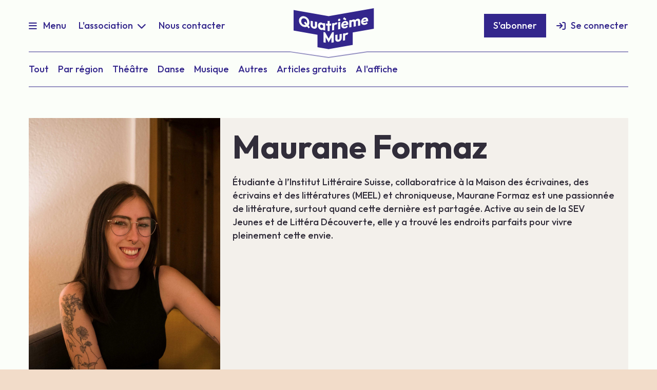

--- FILE ---
content_type: text/html; charset=UTF-8
request_url: https://quatriememur.ch/journalist/maurane-formaz
body_size: 6398
content:








<!DOCTYPE html>
<html lang="fr">
    <head>
    <meta charset="utf-8">
    <title>Webzine Journalist - Quatrième Mur</title>
    <meta name="description" content="La plateforme romande dédiée à l’actualité et à l’analyse du monde du spectacle sous toutes ses formes et dans tous ses lieux.">
    <meta name="title" content="Webzine Journalist">
    <meta name="author" content="arld">
    <meta name="viewport" content="width=device-width, initial-scale=1.0">
    <meta name="generator" content="arld">
    <meta property="og:type" content="website">
    <meta property="og:site_name" content="Quatrième Mur"/>
    <meta property="og:url" content="https://quatriememur.ch/journalist/:slug?">
    <meta property="og:title" content="Webzine Journalist">
    <meta property="og:description" content="La plateforme romande dédiée à l’actualité et à l’analyse du monde du spectacle sous toutes ses formes et dans tous ses lieux.">
    <meta property="og:image" content="https://quatriememur.ch/themes/quatriememur/assets/images/og.png">
    <link rel="icon" type="image/png" href="https://quatriememur.ch/themes/quatriememur/assets/images/logo.svg">


    <script src="https://quatriememur.ch/themes/quatriememur/assets/js/flowbite.min.js"></script>
    <link href="https://quatriememur.ch/themes/quatriememur/assets/js/flowbite.min.css" rel="stylesheet" />

    <script src="https://quatriememur.ch/themes/quatriememur/assets/js/jquery.min.js"></script>

        <link href="https://quatriememur.ch/combine/6957af2efe0e7b3e097b9e19180aeaa8-1700747987" rel="stylesheet">

    <script src="/modules/system/assets/js/framework-extras.js"></script>
<link rel="stylesheet" property="stylesheet" href="/modules/system/assets/css/framework-extras.css">

    <link rel="preconnect" href="https://fonts.googleapis.com">
    <link rel="preconnect" href="https://fonts.gstatic.com" crossorigin>
    <link href="https://fonts.googleapis.com/css2?family=Outfit:wght@500;700&display=swap" rel="stylesheet">
</head>    <body class="page-webzine-journalist">
        <header>
    <div class="container">
        <div class="flex items-center flex-col">
            <div class="flex items-center self-start h-[70px] lg:h-[100px] print-hidden">
                <nav>
                    <button data-collapse-toggle="navbar-dropdown" type="button" class="burger-menu relative z-[100] lg:hidden text-primary-default hover:text-primary-hover" aria-controls="navbar-dropdown" aria-expanded="false"  data-dropdown-placement="bottom-end">
                        <span class="icon-menu-left">Menu</span>
                        <span class="hidden icon-cross-left">Fermer</span>
                    </button>
                    <div class="hidden absolute lg:relative lg:block" id="navbar-dropdown">
                        <div class="lg:hidden">
                            <div class="text-center">
                                <a title="Page d'accueil" href="/" class="inline-block bg-contain bg-center bg-no-repeat w-[200px] h-[60px] lg:h-[80px] mt-4 lg:mt-8 ml-[14px] lg:ml-[21px]" style="background-image: url('https://quatriememur.ch/themes/quatriememur/assets/images/logo_neg.svg')">
                                </a>
                            </div>
                            <div class="logo-crop-neg logo-crop-line-neg relative px-10">
                                <div class="border-t border-white"></div>
                            </div>
                        </div>
                        <div class="lg:flex items-center">
                            <div class="mr-12">
                                <button class="hidden lg:block text-white hover:text-secondary-hover lg:text-primary-default lg:hover:text-primary-hover" id="dropdownNavbarMenuLink" data-active-classes="test" data-dropdown-toggle="dropdownNavbarMenu" data-dropdown-placement="bottom-start">
                                    <span class="icon-menu-left">Menu</span>
                                </button>
                            </div>
                            <!-- Dropdown menu -->
                            <div id="dropdownNavbarMenu" class="z-20 hidden bg-primary-default pb-8 pt-0 lg:py-8 px-10 pb-20 lg:pb-14 a-white">
                                <div class="border-b border-tertiary-border text-white pb-8 hidden lg:block">Catégories</div>
                                

<div class="relative">
            <div id="accordion" data-accordion="collapse" data-active-classes="active" data-inactive-classes="inactive">
                                                        <div class="border-b border-tertiary-border">
                            <div id="accordion-heading-0">
                                <button type="button" class="block w-full text-left py-8" data-accordion-target="#accordion-body-0" aria-controls="accordion-body-0">
                                    <span class="icon-arrow-right block w-full text-white">Par région</span>
                                </button>
                            </div>
                            <div id="accordion-body-0" class="hidden" aria-labelledby="accordion-heading-0">
                                                                    <a class="block pb-4" href="https://quatriememur.ch/articles/neuchatel">
                                        <span class="block">Neuchâtel</span>
                                    </a>
                                                                    <a class="block pb-4" href="https://quatriememur.ch/articles/geneve">
                                        <span class="block">Genève</span>
                                    </a>
                                                                    <a class="block pb-4" href="https://quatriememur.ch/articles/fribourg">
                                        <span class="block">Fribourg</span>
                                    </a>
                                                                    <a class="block pb-4" href="https://quatriememur.ch/articles/vaud">
                                        <span class="block">Vaud</span>
                                    </a>
                                                                    <a class="block pb-4" href="https://quatriememur.ch/articles/valais">
                                        <span class="block">Valais</span>
                                    </a>
                                                                    <a class="block pb-4" href="https://quatriememur.ch/articles/jura">
                                        <span class="block">Jura</span>
                                    </a>
                                                                    <a class="block pb-4" href="https://quatriememur.ch/articles/berne">
                                        <span class="block">Berne</span>
                                    </a>
                                                            </div>
                        </div>
                                                                            <div class="border-b border-tertiary-border">
                            <div id="accordion-heading-1">
                                <button type="button" class="block w-full text-left py-8" data-accordion-target="#accordion-body-1" aria-controls="accordion-body-1">
                                    <span class="icon-arrow-right block w-full text-white">Théâtre</span>
                                </button>
                            </div>
                            <div id="accordion-body-1" class="hidden" aria-labelledby="accordion-heading-1">
                                                                    <a class="block pb-4" href="https://quatriememur.ch/articles/theatre-de-creation">
                                        <span class="block">Théâtre de création</span>
                                    </a>
                                                                    <a class="block pb-4" href="https://quatriememur.ch/articles/theatre-jeune-public">
                                        <span class="block">Théâtre jeune public</span>
                                    </a>
                                                                    <a class="block pb-4" href="https://quatriememur.ch/articles/performance">
                                        <span class="block">Performance théâtrale</span>
                                    </a>
                                                                    <a class="block pb-4" href="https://quatriememur.ch/articles/comedie-musicale">
                                        <span class="block">Comédie Musicale</span>
                                    </a>
                                                                    <a class="block pb-4" href="https://quatriememur.ch/articles/theatre-de-boulevard">
                                        <span class="block">Théâtre de Boulevard</span>
                                    </a>
                                                                    <a class="block pb-4" href="https://quatriememur.ch/articles/theatre-classique">
                                        <span class="block">Théâtre classique</span>
                                    </a>
                                                                    <a class="block pb-4" href="https://quatriememur.ch/articles/cine-theatre">
                                        <span class="block">Ciné-théâtre</span>
                                    </a>
                                                                    <a class="block pb-4" href="https://quatriememur.ch/articles/stand-">
                                        <span class="block">Stand-Up</span>
                                    </a>
                                                                    <a class="block pb-4" href="https://quatriememur.ch/articles/theatre-amateur">
                                        <span class="block">Théâtre Amateur</span>
                                    </a>
                                                                    <a class="block pb-4" href="https://quatriememur.ch/articles/theatre-de-marionnettes">
                                        <span class="block">Théâtre de Marionnettes</span>
                                    </a>
                                                                    <a class="block pb-4" href="https://quatriememur.ch/articles/theatre-documentaire">
                                        <span class="block">Théâtre documentaire</span>
                                    </a>
                                                                    <a class="block pb-4" href="https://quatriememur.ch/articles/opera">
                                        <span class="block">Opéra</span>
                                    </a>
                                                                    <a class="block pb-4" href="https://quatriememur.ch/articles/theatre-dimprovisation">
                                        <span class="block">Théâtre d&#039;improvisation</span>
                                    </a>
                                                                    <a class="block pb-4" href="https://quatriememur.ch/articles/revue">
                                        <span class="block">Revue</span>
                                    </a>
                                                                    <a class="block pb-4" href="https://quatriememur.ch/articles/theatre-pour-adolescents">
                                        <span class="block">Théâtre pour adolescents</span>
                                    </a>
                                                            </div>
                        </div>
                                                                            <div class="border-b border-tertiary-border">
                            <div id="accordion-heading-2">
                                <button type="button" class="block w-full text-left py-8" data-accordion-target="#accordion-body-2" aria-controls="accordion-body-2">
                                    <span class="icon-arrow-right block w-full text-white">Danse</span>
                                </button>
                            </div>
                            <div id="accordion-body-2" class="hidden" aria-labelledby="accordion-heading-2">
                                                                    <a class="block pb-4" href="https://quatriememur.ch/articles/comedie-musicale">
                                        <span class="block">Comédie Musicale</span>
                                    </a>
                                                                    <a class="block pb-4" href="https://quatriememur.ch/articles/danse-contemporaine">
                                        <span class="block">Danse contemporaine</span>
                                    </a>
                                                            </div>
                        </div>
                                                                            <div class="border-b border-tertiary-border">
                            <div id="accordion-heading-3">
                                <button type="button" class="block w-full text-left py-8" data-accordion-target="#accordion-body-3" aria-controls="accordion-body-3">
                                    <span class="icon-arrow-right block w-full text-white">Musique</span>
                                </button>
                            </div>
                            <div id="accordion-body-3" class="hidden" aria-labelledby="accordion-heading-3">
                                                                    <a class="block pb-4" href="https://quatriememur.ch/articles/comedie-musicale">
                                        <span class="block">Comédie Musicale</span>
                                    </a>
                                                                    <a class="block pb-4" href="https://quatriememur.ch/articles/chanson-texte-variete">
                                        <span class="block">Chanson à texte / Variété</span>
                                    </a>
                                                                    <a class="block pb-4" href="https://quatriememur.ch/articles/pop">
                                        <span class="block">Pop</span>
                                    </a>
                                                                    <a class="block pb-4" href="https://quatriememur.ch/articles/folk">
                                        <span class="block">Folk</span>
                                    </a>
                                                                    <a class="block pb-4" href="https://quatriememur.ch/articles/musiques-du-monde">
                                        <span class="block">Musiques du monde</span>
                                    </a>
                                                                    <a class="block pb-4" href="https://quatriememur.ch/articles/jazz">
                                        <span class="block">Jazz</span>
                                    </a>
                                                                    <a class="block pb-4" href="https://quatriememur.ch/articles/musique-classique">
                                        <span class="block">Musique classique</span>
                                    </a>
                                                                    <a class="block pb-4" href="https://quatriememur.ch/articles/musiques-anciennes">
                                        <span class="block">Musiques Anciennes</span>
                                    </a>
                                                                    <a class="block pb-4" href="https://quatriememur.ch/articles/opera">
                                        <span class="block">Opéra</span>
                                    </a>
                                                                    <a class="block pb-4" href="https://quatriememur.ch/articles/musique-electronique">
                                        <span class="block">Musique électronique</span>
                                    </a>
                                                                    <a class="block pb-4" href="https://quatriememur.ch/articles/rock">
                                        <span class="block">Rock</span>
                                    </a>
                                                            </div>
                        </div>
                                                                            <div class="border-b border-tertiary-border">
                            <div id="accordion-heading-4">
                                <button type="button" class="block w-full text-left py-8" data-accordion-target="#accordion-body-4" aria-controls="accordion-body-4">
                                    <span class="icon-arrow-right block w-full text-white">Autres</span>
                                </button>
                            </div>
                            <div id="accordion-body-4" class="hidden" aria-labelledby="accordion-heading-4">
                                                                    <a class="block pb-4" href="https://quatriememur.ch/articles/arts-de-rue">
                                        <span class="block">Arts de rue</span>
                                    </a>
                                                                    <a class="block pb-4" href="https://quatriememur.ch/articles/pluridisciplinaire">
                                        <span class="block">Pluridisciplinaire</span>
                                    </a>
                                                                    <a class="block pb-4" href="https://quatriememur.ch/articles/cirque">
                                        <span class="block">Cirque</span>
                                    </a>
                                                                    <a class="block pb-4" href="https://quatriememur.ch/articles/contes">
                                        <span class="block">Contes</span>
                                    </a>
                                                                    <a class="block pb-4" href="https://quatriememur.ch/articles/jeu-de-role">
                                        <span class="block">Jeu de rôle</span>
                                    </a>
                                                                    <a class="block pb-4" href="https://quatriememur.ch/articles/magie">
                                        <span class="block">Magie</span>
                                    </a>
                                                                    <a class="block pb-4" href="https://quatriememur.ch/articles/performance">
                                        <span class="block">Performance</span>
                                    </a>
                                                                    <a class="block pb-4" href="https://quatriememur.ch/articles/drag-show">
                                        <span class="block">Drag Show</span>
                                    </a>
                                                            </div>
                        </div>
                                                                            <div class="border-b border-tertiary-border">
                            <a class="block py-8" href="https://quatriememur.ch/articles/articles-gratuits">
                                <span class="block">Articles gratuits</span>
                            </a>
                        </div>
                                                                            <div class="border-b border-tertiary-border">
                            <a class="block py-8" href="https://quatriememur.ch/articles/laffiche">
                                <span class="block">A l&#039;affiche</span>
                            </a>
                        </div>
                                        </div>
    </div>



                            </div>
                            <div class="py-8 px-10 lg:p-0">
                                    <nav class="block lg:flex items-center nav-menu border-t border-tertiary-border lg:border-0">
                    <div role="presentation" class="  lg:mr-12">
                                    
                            <button class="expend-menu text-primary-default hover:text-primary-hover" id="dropdownMenuLink0" aria-expanded="false" data-dropdown-toggle="dropdownMenu0" data-dropdown-placement="bottom-start">
                    <span class="icon-chevron-right">L&#039;association</span>
                </button>
                <!-- Dropdown menu -->
                <div id="dropdownMenu0" class="mobile-flat z-20 hidden bg-primary-default pt-8 lg:px-10 a-white">
                    <div>            <div role="presentation" class="  pb-8">
                            <a class="expend-menu block border-white" href="https://quatriememur.ch/qui-sommes-nous" >
                    Qui sommes-nous?
                </a>
                        
                    </div>
                <div role="presentation" class="  pb-8">
                            <a class="expend-menu block border-white" href="https://quatriememur.ch/redacteurs-trices" >
                    Nos rédacteurs-trices
                </a>
                        
                    </div>
                <div role="presentation" class="  pb-8">
                            <a class="expend-menu block border-white" href="https://quatriememur.ch/conditions-generales" >
                    Nos conditions générales
                </a>
                        
                    </div>
    </div>
                </div>
                
                    </div>
                <div role="presentation" class="  lg:mr-12">
                            <a class="expend-menu block border-primary-default" href="https://quatriememur.ch/contact" >
                    Nous contacter
                </a>
                        
                    </div>
        </nav>
                            </div>
                            <div id="appendmobile"></div>
                        </div>
                    </div>
                </nav>
            </div>
            <div class="text-center absolute">
                <a href="/" class="inline-block" title="Page d'accueil">
                    <img class="logo h-[60px] lg:h-[80px] mt-4 lg:mt-8 ml-[14px] lg:ml-[21px]" src="https://quatriememur.ch/themes/quatriememur/assets/images/logo.svg" alt="Logo de Quatrième mur">
                </a>
            </div>
            <div class="flex items-center self-end absolute h-[70px] lg:h-[100px] print-hidden">
                <div id="appendmenu">
                    <div id="appendmove" class="lg:flex items-center lg:flex-row-reverse">
                                                    <a href="https://quatriememur.ch/connexion" class="icon-login-left">Se connecter</a>
                            <a href="https://quatriememur.ch/commande" class="button mr-8 md:mr-10"><span class="">S'abonner</span></a>
                                            </div>
                </div>
            </div>
            <div class="self-end lg:hidden absolute text-[24px] flex items-center h-[70px] lg:h-[100px] print-hidden">
                <a class="" href="https://quatriememur.ch/connexion" title="Connexion"><i class="fa-regular fa-circle-user"></i></a>
            </div>
        </div>
    </div>
    <div class="logo-crop logo-crop-line container relative z-10 print-hidden">
        <div class="border-t-2 border-primary-lighter">
            

<div class="relative">
            <div id="menuscroll" class="overflow-x-auto py-10 relative">
            <div class="flex">
                <div class="menuwidth flex items-center">
                    <a class="block pr-9" href="https://quatriememur.ch/articles">
                        <span class="whitespace-nowrap block">Tout</span>
                    </a>
                                    </div>
                                                                            <div class="menuwidth flex items-center">
                            <a class="pr-9 block" href="https://quatriememur.ch/articles/par-region">
                                <span class="whitespace-nowrap block">Par région</span>
                            </a>
                                                    </div>
                                                                                                        <div class="menuwidth flex items-center">
                            <a class="pr-9 block" href="https://quatriememur.ch/articles/theatre">
                                <span class="whitespace-nowrap block">Théâtre</span>
                            </a>
                                                    </div>
                                                                                                        <div class="menuwidth flex items-center">
                            <a class="pr-9 block" href="https://quatriememur.ch/articles/danse">
                                <span class="whitespace-nowrap block">Danse</span>
                            </a>
                                                    </div>
                                                                                                        <div class="menuwidth flex items-center">
                            <a class="pr-9 block" href="https://quatriememur.ch/articles/musique">
                                <span class="whitespace-nowrap block">Musique</span>
                            </a>
                                                    </div>
                                                                                                        <div class="menuwidth flex items-center">
                            <a class="pr-9 block" href="https://quatriememur.ch/articles/autres">
                                <span class="whitespace-nowrap block">Autres</span>
                            </a>
                                                    </div>
                                                                                                        <div class="menuwidth flex items-center">
                            <a class="pr-9 block" href="https://quatriememur.ch/articles/articles-gratuits">
                                <span class="whitespace-nowrap block">Articles gratuits</span>
                            </a>
                                                    </div>
                                                                                                        <div class="menuwidth flex items-center">
                            <a class="pr-9 block" href="https://quatriememur.ch/articles/laffiche">
                                <span class="whitespace-nowrap block">A l&#039;affiche</span>
                            </a>
                                                    </div>
                                                                            <div class="pr-30"></div>
            </div>
        </div>
        <div id="menuleft" class="hidden arrow-left absolute left-0 top-0"></div>
        <div id="menuright" class="hidden arrow-right absolute right-0 top-0"></div>
        
            </div>



        </div>
    </div>
</header>

        <main>
                        <div class="container relative">
                <div class="pb-20">
                    <div class="grid grid-cols-12 border-t-2 border-primary-lighter">
                        <div class="col-span-12">
                            <div class="">
    
<div class="relative pt-30">
            <div class="block mb-3 bg-tertiary-lighter grid gap-1 grid-cols-12 mb-50">
            <div class="col-span-4">
                <img src="https://quatriememur.ch/storage/app/uploads/public/646/f3a/ed1/646f3aed13137203627994.jpg" alt="Photo de profil de Maurane Formaz" />
            </div>
            <div class="col-span-8 py-8 pr-12">
                <h1 class="mb-8">Maurane Formaz</h1>
                <div class="text-sm mb-8"></div>
                <div class="editor">
                    <p>Étudiante à l’Institut Littéraire Suisse, collaboratrice à la Maison des écrivaines, des écrivains et des littératures (MEEL) et chroniqueuse, Maurane Formaz est une passionnée de littérature, surtout quand cette dernière est partagée. Active au sein de la SEV Jeunes et de Littéra Découverte, elle y a trouvé les endroits parfaits pour vivre pleinement cette envie.</p>
                </div>
                <div class="socials">
                                                                                                                    </div>
            </div>
        </div>
                    <h2 class="mb-20 pt-6 border-t-2 border-primary-lighter">Articles rédigés</h2>
            <div class="columns-1 md:columns-2 gap-1 mb-30">
                <div class="columns-1 md:columns-2 gap-1">
                                                                                            <div class="mb-14 break-inside-avoid-column">
                                <a class="break-keep article-block block no-underline mb-3 bg-tertiary-lighter" href="https://quatriememur.ch/article/bande-part-que-faire-du-moi-au-milieu-du-nous">
                                                                            <img src="https://quatriememur.ch/storage/app/uploads/public/646/142/ae2/646142ae2107d714350593.jpg" />
                                                                        <div class="p-8">
                                        <span class="block text-sm mb-6">
                                                                                            <span class="article-abo">Abo</span>
                                                                                        Neuchâtel
                                        </span>
                                        <span class="block text-h3 mb-4">Band(e) à part : que faire du Moi au milieu du Nous ?</span>
                                                                                    <span class="block font-medium">Après quatre premières représentations réussies au Casino Théâtre de Rolle, le Collectif Duncan s’implante au Théâtre Le Pommier à Neuchâtel avec son spectacle Band(e) à part. Qu’en est-il de l’identité au sein d&#039;un groupe ?</span>
                                                                            </div>
                                </a>
                            </div>
                                                    <div class="mb-14 break-inside-avoid-column">
                                <a class="break-keep article-block block no-underline mb-3 bg-tertiary-lighter" href="https://quatriememur.ch/article/ode-aux-algorithmes-vraiment">
                                                                            <img src="https://quatriememur.ch/storage/app/uploads/public/647/23c/8cb/64723c8cb2484894778610.jpg" />
                                                                        <div class="p-8">
                                        <span class="block text-sm mb-6">
                                                                                        Neuchâtel
                                        </span>
                                        <span class="block text-h3 mb-4">Ode aux algorithmes ? Vraiment ?</span>
                                                                                    <span class="block font-medium">Parler boulot un vendredi soir ? Mais quelle idée ! Sauf si c’est avec Hervé-Buchs Vallaz dans le cadre d’une conférence sur les enjeux contemporains du numérique et ses pauses café, qui offrent la possibilité d’un échange privilégié avec le conférencier !</span>
                                                                            </div>
                                </a>
                            </div>
                                                    <div class="mb-14 break-inside-avoid-column">
                                <a class="break-keep article-block block no-underline mb-3 bg-tertiary-lighter" href="https://quatriememur.ch/article/femme-araignee-recit-de-femmes-de-fil-en-aiguille">
                                                                            <img src="https://quatriememur.ch/storage/app/uploads/public/649/085/c3a/649085c3ada4a537600306.jpg" />
                                                                        <div class="p-8">
                                        <span class="block text-sm mb-6">
                                                                                            <span class="article-abo">Abo</span>
                                                                                        Dorénaz
                                        </span>
                                        <span class="block text-h3 mb-4">Femme Araignée : Récit de femmes de fil en aiguille</span>
                                                                                    <span class="block font-medium">Quel est le point commun entre le Petit chaperon rouge, le mythe d’Ariane et celui d’Arachnée ? C’est Aline Gardaz De Luca, conteuse professionnelle, qui présente son spectacle Femme Araignée, un mélange de contes sur des histoires de femmes, de métamorphoses et de fil.</span>
                                                                            </div>
                                </a>
                            </div>
                                                    <div class="mb-14 break-inside-avoid-column">
                                <a class="break-keep article-block block no-underline mb-3 bg-tertiary-lighter" href="https://quatriememur.ch/article/3-2-1-partez-sur-les-traces-de-lhorlogerie">
                                                                            <img src="https://quatriememur.ch/storage/app/uploads/public/64b/3a6/1c1/64b3a61c1d2ba504547466.jpg" />
                                                                        <div class="p-8">
                                        <span class="block text-sm mb-6">
                                                                                            <span class="article-abo">Abo</span>
                                                                                        Comédie Musicale
                                        </span>
                                        <span class="block text-h3 mb-4">3, 2, 1… partez sur les traces de l’horlogerie !</span>
                                                                                    <span class="block font-medium">Et si on vous proposait de voyager dans le temps à la découverte des mystères de l’horlogerie, accepteriez vous de relever le défi ? Oui ? Alors installez-vous et laissez-vous emporter par l’équipe du Théâtre du Croûtion le temps d’une soirée pleine de rebondissements !</span>
                                                                            </div>
                                </a>
                            </div>
                                                    <div class="mb-14 break-inside-avoid-column">
                                <a class="break-keep article-block block no-underline mb-3 bg-tertiary-lighter" href="https://quatriememur.ch/article/abracadabra-et-si-lillusion-se-mettait-au-service-de-la-verite">
                                                                            <img src="https://quatriememur.ch/storage/app/uploads/public/650/05c/714/65005c714793e971704948.jpg" />
                                                                        <div class="p-8">
                                        <span class="block text-sm mb-6">
                                                                                            <span class="article-abo">Abo</span>
                                                                                        Sion
                                        </span>
                                        <span class="block text-h3 mb-4">Abracadabra, et si l’illusion se mettait au service de la vérité ?</span>
                                                                                    <span class="block font-medium">Êtes-vous prêt.e.s à dire la vérité, rien que la vérité ? Lionel Dellberg, le magicien, oui, et il compte bien vous le prouver dans son spectacle Rien que la vérité.</span>
                                                                            </div>
                                </a>
                            </div>
                                                    <div class="mb-14 break-inside-avoid-column">
                                <a class="break-keep article-block block no-underline mb-3 bg-tertiary-lighter" href="https://quatriememur.ch/article/il-ne-faut-pas-vendre-la-peau-de-la-femme-avant-de-lavoir-questionnee">
                                                                            <img src="https://quatriememur.ch/storage/app/uploads/public/654/0b3/102/6540b310280a1056620881.jpg" />
                                                                        <div class="p-8">
                                        <span class="block text-sm mb-6">
                                                                                            <span class="article-abo">Abo</span>
                                                                                        Performance théâtrale
                                        </span>
                                        <span class="block text-h3 mb-4">Il ne faut pas vendre la peau de la femme avant de l’avoir questionnée</span>
                                                                                    <span class="block font-medium">Deux ourses qui rugissent sur scène, fières, puissantes, présentes. Et si les ourses devenaient femmes ? Et si les femmes devenaient ourses ? Une ourse se pose-t-elle ces questions d’ailleurs ?</span>
                                                                            </div>
                                </a>
                            </div>
                                                            </div>
            </div>
            </div>



</div>                        </div>
                    </div>
                </div>
                            </div>
                    </main>
        <footer class="bg-secondary-default print-hidden">
    <div class="container mx-auto grid grid-cols-12 gap-1 py-18">
        <div class="col-span-12 md:col-span-6 lg:col-span-4">
            <h3>Notre association</h3><p>Née de l’envie d’offrir une meilleure couverture médiatique aux événements du monde de la scène, Quatrième Mur est une structure associative à but non lucratif.</p><p><a href="/qui-sommes-nous">En savoir +</a></p>        </div>
        <div class="col-span-12 md:col-span-6 lg:col-span-3">
                            <h3>Adhésion et tarifs</h3><p><a href="/commande">Voir nos tarifs</a></p><p><a href="/commande">S’abonner</a></p><p><a href="/connexion">Se connecter</a></p>                    </div>
        <div class="col-span-12 md:col-span-6 lg:col-span-3">
            <h3>Nous trouver</h3><p>Vous avez des questions ou vous êtes rédacteur/trice et aimeriez nous rejoindre?</p><p class="icon-location-left">Ruelle du Pasteur Martin 1 1083 Mézières</p><p><a href="/contact">Formulaire de contact</a></p>        </div>
        <div class="col-span-12 md:col-span-6 lg:col-span-2">
            <h3>Nous suivre</h3><p><a class="facebook" href="https://www.facebook.com/quatriememur.ch" rel="noopener noreferrer" target="_blank">Facebook</a><br><a class="instagram" href="https://www.instagram.com/quatriememur.ch/" rel="noopener noreferrer" target="_blank">Instagram</a></p>        </div>
    </div>
    <div class="container mx-auto grid grid-cols-12 gap-1">
        <div class="col-span-12 border-t-2 border-white py-18">
            <div class="grid grid-cols-12 gap-15 text-footer-small">
                <div class="col-span-4">
                    &#169; Quatrième Mur 2026
                </div>

                <div class="col-span-4 text-center">
                                    </div>

                <div class="col-span-4 text-right">
                        <a href="https://quatriememur.ch/credits">Crédits</a>
                                    </div>

            </div>
        </div>
    </div>
</footer>        <script>
                var menuwidth = 0;
                $('.menuwidth').each(function() {
                    menuwidth = menuwidth + $(this).width();
                });
                if (menuwidth > ($('#menuscroll').width() + 60)) {
                    $('#menuright').show();
                }
                function hidearrows() {
                    setTimeout(function(){
                        if ($('#menuscroll').scrollLeft() > 0) {
                            $('#menuleft').show();
                        } else {
                            $('#menuleft').hide();
                        }
                        if (Math.floor(menuwidth) - Math.floor($('#menuscroll').scrollLeft() + $('#menuscroll').width() - 60) <= 0) {
                            $('#menuright').hide();
                        } else {
                            $('#menuright').show();
                        }
                    }, 250);
                }
                $('#menuleft').on('click', function() {
                    $('#menuscroll').animate({
                        scrollLeft: $('#menuscroll').scrollLeft() - 200
                    }, 200, hidearrows());
                });
                $('#menuright').on('click', function() {
                    $('#menuscroll').animate({
                        scrollLeft: $('#menuscroll').scrollLeft() + 200
                    }, 200, hidearrows());
                });
                $('#menuscroll').on('scroll', function() {
                    hidearrows();
                });
                $(window).on( "resize", function() {
                    hidearrows();
                });
            </script>
            <script>
        var isMobile = 0;
        $( window ).on( "resize", function() {
            width = $( window ).width();
            
            if (width <= 1024 && !isMobile) {
                $('body').addClass('mobile');
                $('#appendmove').appendTo('#appendmobile');
                $('#navbar-dropdown').addClass('dropdownmenu');
                isMobile = 1;
            } else {
                if(width > 1024 && isMobile) {
                    $('body').removeClass('mobile');
                    $('#appendmove').appendTo('#appendmenu');
                    $('#navbar-dropdown').removeClass('dropdownmenu');
                    isMobile = 0;
                }
            }
        });
    </script><script src="https://kit.fontawesome.com/a660907098.js" crossorigin="anonymous"></script>    </body>
</html>

--- FILE ---
content_type: text/css; charset=UTF-8
request_url: https://quatriememur.ch/combine/6957af2efe0e7b3e097b9e19180aeaa8-1700747987
body_size: 9919
content:
@layer utilities{.error-shadow{text-shadow:5px 5px 0px theme('colors.tertiary.default')}.error-shadow-sm{text-shadow:10px 10px 0px theme('colors.tertiary.default')}.error-shadow-md{text-shadow:20px 20px 0px theme('colors.tertiary.default')}.error-shadow-lg{text-shadow:30px 30px 0px theme('colors.tertiary.default')}.error-shadow-xl{text-shadow:40px 40px 0px theme('colors.tertiary.default')}}
.error-page{text-shadow:5px 5px 0px theme('colors.tertiary.default');@apply text-white leading-[normal] font-black opacity-90 text-[100px] sm:text-[200px] md:text-[300px] lg:text-[400px] xl:text-[600px] error-shadow sm:error-shadow-sm md:error-shadow-md lg:error-shadow-lg xl:error-shadow-xl}
.icon-arrow-left,button.icon-arrow-left,.icon-contact-left,button.icon-contact-left{@apply relative pl-20 before:font-normal before:duration-300 before:transition-transform before:left-0 before:absolute before:font-fa before:block before:content-['\f060'] before:top-2/4 before:-translate-y-2/4}
.pagination{@apply flex items-center justify-start pb-0 text-[24px]}
.pagination .active>*{@apply border-b-2 border-tertiary-default}
.pagination .page-link{@apply p-6}
.pagination span.page-link{@apply m-3 p-1}
.pagination>*:first-child .page-link{@apply pl-0 ml-0}
.pagination>*:last-child .page-link{@apply pr-0 mr-0}
@tailwind base;
@tailwind components;
@tailwind utilities;:root{@apply font-primary}.container{@apply max-w-full}body{@apply text-p text-primary-text bg-secondary-default}header,main{@apply bg-secondary-lighter}a{@apply text-primary-default hover:text-primary-hover}.a-white a{@apply text-white hover:text-secondary-hover}p,.editor li{@apply mb-8}
.intro{font-size:20px !important;line-height:28px !important}
.p-small{font-size:16px;line-height:21px}.editor ul{@apply list-disc pl-12}
.editor ol{@apply list-decimal pl-12}.arrow-blue-left,.arrow-blue-right,.arrow-white-right,.local-left{@apply pl-16}
.chevron{@apply pr-12}.arrow-white-right{background:url('../themes/quatriememur/assets/images/arrow-white-right.svg') left center no-repeat}
a.arrow-white-right:hover,a:hover .arrow-white-right,
button.arrow-white-right:hover,button:hover .arrow-white-right{background:url('../themes/quatriememur/assets/images/arrow-secondary-right.svg') left center no-repeat}
.arrow-blue-right,.arrow-primary-right{background:url('../themes/quatriememur/assets/images/arrow-primary-right.svg') left center no-repeat}
.arrow-blue-left,.arrow-primary-left{background:url('../themes/quatriememur/assets/images/arrow-primary-left.svg') left center no-repeat}
.local-left{background:url('../themes/quatriememur/assets/images/local.svg') left center no-repeat}
.chevron{background:url('../themes/quatriememur/assets/images/chevron-bottom.svg') right center no-repeat}
blockquote{@apply relative text-center}
blockquote>*{@apply px-16}
blockquote:before,blockquote:after{content:"\f10d";font-weight:900;font-family:"Font Awesome 6 Pro";font-size:1.875rem;@apply block absolute}
blockquote:after{content:"\f10e";right:0;bottom:0}
cite{@apply not-italic relative}
cite:before{content:"\2d";font-family:"Font Awesome 6 Pro";@apply relative pr-2}label{@apply block mb-2}
h1{@apply font-titles text-h3 font-bold}
h2{@apply font-titles text-h4 font-bold mb-10}
h3{@apply font-titles text-h4 mb-10}
h4{@apply font-titles text-h4 font-bold mb-10}.block-price{@apply text-primary-text hover:bg-primary-default hover:text-white}
.button-primary{@apply inline-block py-2 px-11 rounded-full bg-secondary-default text-white font-bold border-2 border-secondary-default hover:bg-secondary-hover hover:border-secondary-hover}a.button-primary{@apply hover:text-white}.button-secondary{@apply inline-block py-2 px-11 rounded-full text-secondary-default font-bold border-2 border-secondary-default hover:text-secondary-hover hover:border-secondary-hover}.dropdownmenu{@apply bg-primary-default right-0 left-0 top-0 bottom-0 z-50 overflow-auto}#dropdownNavbarMenu{min-width:300px}.logo-crop:before,.logo-crop-line:after,
.logo-crop-neg:before,.logo-crop-line-neg:after{content:"";height:0px;width:0px;position:absolute;top:0;left:50%;margin-left:-87px;border-right:solid 89px transparent;border-left:solid 87px transparent;border-top:solid 25px white}
.logo-crop-line:before,
.logo-crop-line-neg:before{border-top:solid 13px theme('colors.primary.lighter')}
.logo-crop-line:after,
.logo-crop-line-neg:after{top:-1px;border-right:solid 82px transparent;border-left:solid 82px transparent;border-top:solid 12px white;margin-left:-82px}
.logo-crop-neg:before{border-top:solid 25px theme('colors.primary.lighter')}
.logo-crop-line-neg:before{border-top:solid 13px white}
.logo-crop-line-neg:after{border-top:solid 12px theme('colors.primary.default')}.bg-linear{background:theme('colors.primary.lighter');background:linear-gradient(180deg,rgba(51,38,140,0.6) 0%,rgba(51,38,140,1) 25%)}
footer{position:relative}
footer.molten:before{content:"";width:100%;height:50px;position:absolute;top:-50px;background:rgb(255,255,255);background:linear-gradient(180deg,rgba(255,255,255,0) 0%,rgba(255,255,255,1) 100%)}.article-block{@apply hover:bg-primary-default hover:text-white}
.article-abo{@apply bg-primary-default py-3 px-5 text-white mr-3}
.article-block:hover .article-abo{@apply bg-white text-primary-default}
.article-sponsored{@apply bg-tertiary-default py-3 px-5 text-white mr-3}
.article-block:hover .article-sponsored{@apply bg-white text-tertiary-default}.form-control{@apply appearance-none border-2 border-primary-lighter w-full py-2 px-3 focus:border-primary-default focus:ring-primary-default}
.form-control-file{@apply appearance-none border-2 border-primary-lighter w-full px-3 focus:outline-none}body .button{@apply px-8 py-4 border-2 border-primary-default text-white bg-primary-default hover:text-primary-default hover:bg-white}
.arrow-right,.arrow-left{width:80px;line-height:66px;background:rgb(255,255,255);background:linear-gradient(270deg,rgba(255,255,255,0) 0%,rgba(255,255,255,1) 100%);@apply text-primary-default cursor-pointer hover:text-primary-hover}
.arrow-right{background:rgb(255,255,255);background:linear-gradient(90deg,rgba(255,255,255,0) 0%,rgba(255,255,255,1) 100%);@apply text-right}
.arrow-left:before,
.arrow-right:before{content:"\f054";font-weight:900;font-family:"Font Awesome 6 Pro";@apply left-0 px-2}
.arrow-left:before{content:"\f053"}.icon-file-left,.icon-login-left,.icon-logout-left,
.icon-user-left,
.icon-location-left,
.icon-arrowright-left,
.icon-cross-left,
.icon-menu-left,
.icon-facebook-left,
.icon-instagram-left,
.icon-twitter-left,
.icon-linkedin-left,
.icon-tiktok-left{@apply pl-14 relative}
.icon-chevron-right,
.icon-arrow-right,
.icon-arrowright-right{@apply pr-13 relative}
.icon-file-left:before,.icon-login-left:before,.icon-logout-left:before,
.icon-user-left:before,
.icon-location-left:before,
.icon-arrowright-left:before,
.icon-cross-left:before,
.icon-menu-left:before,
.icon-facebook-left:before,
.icon-instagram-left:before,
.icon-twitter-left:before,
.icon-linkedin-left:before,
.icon-tiktok-left:before{content:"\f061";font-weight:900;font-family:"Font Awesome 6 Pro";@apply absolute left-0}
.icon-chevron-right:after,.icon-arrow-right:after,
.icon-arrowright-right:after{content:"\f061";font-weight:900;font-family:"Font Awesome 6 Pro";@apply pl-5 absolute right-0}
.icon-file-left:before{content:"\f090"}
.icon-login-left:before{content:"\f090"}
.icon-logout-left:before{content:"\f2f5"}
.icon-user-left:before{font-weight:500;content:"\f2bd"}
.icon-location-left:before{content:"\f3c5"}
.icon-menu-left:before{content:"\f0c9"}
.icon-cross-left:before{content:"\f00d"}
.icon-facebook-left:before{font-family:"Font Awesome 6 Brands";content:"\f082"}
.icon-instagram-left:before{font-family:"Font Awesome 6 Brands";content:"\f16d"}
.icon-twitter-left:before{font-family:"Font Awesome 6 Brands";content:"\f099"}
.icon-linkedin-left:before{font-family:"Font Awesome 6 Brands";content:"\f08c"}
.icon-tiktok-left:before{font-family:"Font Awesome 6 Brands";content:"\e07b"}
.icon-arrow-right:after{content:"\f078"}
.icon-chevron-right:after{content:"\f078"}
.icon-arrowright-right:after{right:1rem}
.active>.icon-arrow-right:after{content:"\f077"}.text-fader{@apply relative}
.text-fader:after{content:"";background:linear-gradient(0deg,rgba(255,255,255,1) 25%,rgba(255,255,255,0) 100%);@apply absolute inset-0}
.mobile .burger-menu[aria-expanded="true"]{@apply text-white hover:text-secondary-hover}
.mobile .burger-menu[aria-expanded="true"] .icon-menu-left{@apply hidden}
.mobile .burger-menu[aria-expanded="true"] .icon-cross-left{@apply block}
.mobile #dropdownNavbarMenu{position:static !important;transform:inherit !important;@apply block}
.mobile #navbar-dropdown a,.mobile #navbar-dropdown button{@apply text-white hover:text-secondary-hover}.mobile .expend-menu{@apply block w-full text-left py-8 border-b border-tertiary-border}
.mobile .expend-menu>span{@apply block w-full text-white}
.mobile .mobile-flat{position:static !important;transform:inherit !important}
.mobile #appendmove{@apply py-8 px-10 text-center}
.mobile #appendmove .button{@apply block text-center text-primary-default bg-white border-2 border-white hover:text-white hover:bg-primary-default hover:border-white mt-8}.logged .logged-hidden{@apply hidden}@media print{html,html body,html header,html main,html footer{@apply bg-transparent}.print-hidden{@apply hidden}.logo{@apply h-[40px]}.grid{@apply block}*{-webkit-print-color-adjust:exact !important;color-adjust:exact !important;print-color-adjust:exact !important}}@screen md{h1{@apply text-h2}h2{@apply text-h3}h3{@apply text-h4}.intro{font-size:26px !important;line-height:39px !important}}
@screen lg{h1{@apply text-h1}h2{@apply text-h2}h3{@apply text-h3}}
.error-page{--tw-text-opacity:1;color:rgb(255 255 255/var(--tw-text-opacity));font-size:100px;font-weight:900;line-height:normal;opacity:.9;text-shadow:5px 5px 0 #312d3a}@media (min-width:640px){.error-page{font-size:200px;text-shadow:10px 10px 0 #312d3a}}@media (min-width:768px){.error-page{font-size:300px;text-shadow:20px 20px 0 #312d3a}}@media (min-width:1024px){.error-page{font-size:400px;text-shadow:30px 30px 0 #312d3a}}@media (min-width:1280px){.error-page{font-size:600px;text-shadow:40px 40px 0 #312d3a}}.icon-arrow-left,.icon-contact-left,button.icon-arrow-left,button.icon-contact-left{padding-left:2.5rem;position:relative}.icon-arrow-left:before,.icon-contact-left:before,button.icon-arrow-left:before,button.icon-contact-left:before{--tw-translate-y:-50%;--tw-content:"\f060";content:var(--tw-content);display:block;font-family:Font Awesome\ 6 Pro;font-weight:400;left:0;position:absolute;top:50%;transform:translate(var(--tw-translate-x),var(--tw-translate-y)) rotate(var(--tw-rotate)) skewX(var(--tw-skew-x)) skewY(var(--tw-skew-y)) scaleX(var(--tw-scale-x)) scaleY(var(--tw-scale-y));transition-duration:.3s;transition-property:transform;transition-timing-function:cubic-bezier(.4,0,.2,1)}.pagination{align-items:center;display:flex;font-size:24px;justify-content:flex-start;padding-bottom:0}.pagination .active>*{--tw-border-opacity:1;border-bottom-width:2px;border-color:rgb(49 45 58/var(--tw-border-opacity))}.pagination .page-link{padding:.75rem}.pagination span.page-link{margin:.375rem;padding:.125rem}.pagination>:first-child .page-link{margin-left:0;padding-left:0}.pagination>:last-child .page-link{margin-right:0;padding-right:0}
/*! tailwindcss v3.3.3 | MIT License | https://tailwindcss.com*/*,:after,:before{border:0 solid #e5e7eb;box-sizing:border-box}:after,:before{--tw-content:""}html{-webkit-text-size-adjust:100%;font-feature-settings:normal;font-family:ui-sans-serif,system-ui,-apple-system,BlinkMacSystemFont,Segoe UI,Roboto,Helvetica Neue,Arial,Noto Sans,sans-serif,Apple Color Emoji,Segoe UI Emoji,Segoe UI Symbol,Noto Color Emoji;font-variation-settings:normal;line-height:1.5;-moz-tab-size:4;-o-tab-size:4;tab-size:4}body{line-height:inherit;margin:0}hr{border-top-width:1px;color:inherit;height:0}abbr:where([title]){-webkit-text-decoration:underline dotted;text-decoration:underline dotted}h1,h2,h3,h4,h5,h6{font-size:inherit;font-weight:inherit}a{color:inherit;text-decoration:inherit}b,strong{font-weight:bolder}code,kbd,pre,samp{font-family:ui-monospace,SFMono-Regular,Menlo,Monaco,Consolas,Liberation Mono,Courier New,monospace;font-size:1em}small{font-size:80%}sub,sup{font-size:75%;line-height:0;position:relative;vertical-align:baseline}sub{bottom:-.25em}sup{top:-.5em}table{border-collapse:collapse;border-color:inherit;text-indent:0}button,input,optgroup,select,textarea{font-feature-settings:inherit;color:inherit;font-family:inherit;font-size:100%;font-variation-settings:inherit;font-weight:inherit;line-height:inherit;margin:0;padding:0}button,select{text-transform:none}[type=button],[type=reset],[type=submit],button{-webkit-appearance:button;background-color:transparent;background-image:none}:-moz-focusring{outline:auto}:-moz-ui-invalid{box-shadow:none}progress{vertical-align:baseline}::-webkit-inner-spin-button,::-webkit-outer-spin-button{height:auto}[type=search]{-webkit-appearance:textfield;outline-offset:-2px}::-webkit-search-decoration{-webkit-appearance:none}::-webkit-file-upload-button{-webkit-appearance:button;font:inherit}summary{display:list-item}blockquote,dd,dl,figure,h1,h2,h3,h4,h5,h6,hr,p,pre{margin:0}fieldset{margin:0}fieldset,legend{padding:0}menu,ol,ul{list-style:none;margin:0;padding:0}dialog{padding:0}textarea{resize:vertical}input::-moz-placeholder,textarea::-moz-placeholder{color:#9ca3af;opacity:1}input::placeholder,textarea::placeholder{color:#9ca3af;opacity:1}[role=button],button{cursor:pointer}:disabled{cursor:default}audio,canvas,embed,iframe,img,object,svg,video{display:block;vertical-align:middle}img,video{height:auto;max-width:100%}[hidden]{display:none}*,:after,:before{--tw-border-spacing-x:0;--tw-border-spacing-y:0;--tw-translate-x:0;--tw-translate-y:0;--tw-rotate:0;--tw-skew-x:0;--tw-skew-y:0;--tw-scale-x:1;--tw-scale-y:1;--tw-pan-x:;--tw-pan-y:;--tw-pinch-zoom:;--tw-scroll-snap-strictness:proximity;--tw-gradient-from-position:;--tw-gradient-via-position:;--tw-gradient-to-position:;--tw-ordinal:;--tw-slashed-zero:;--tw-numeric-figure:;--tw-numeric-spacing:;--tw-numeric-fraction:;--tw-ring-inset:;--tw-ring-offset-width:0px;--tw-ring-offset-color:#fff;--tw-ring-color:rgba(59,130,246,.5);--tw-ring-offset-shadow:0 0 #0000;--tw-ring-shadow:0 0 #0000;--tw-shadow:0 0 #0000;--tw-shadow-colored:0 0 #0000;--tw-blur:;--tw-brightness:;--tw-contrast:;--tw-grayscale:;--tw-hue-rotate:;--tw-invert:;--tw-saturate:;--tw-sepia:;--tw-drop-shadow:;--tw-backdrop-blur:;--tw-backdrop-brightness:;--tw-backdrop-contrast:;--tw-backdrop-grayscale:;--tw-backdrop-hue-rotate:;--tw-backdrop-invert:;--tw-backdrop-opacity:;--tw-backdrop-saturate:;--tw-backdrop-sepia:}::backdrop{--tw-border-spacing-x:0;--tw-border-spacing-y:0;--tw-translate-x:0;--tw-translate-y:0;--tw-rotate:0;--tw-skew-x:0;--tw-skew-y:0;--tw-scale-x:1;--tw-scale-y:1;--tw-pan-x:;--tw-pan-y:;--tw-pinch-zoom:;--tw-scroll-snap-strictness:proximity;--tw-gradient-from-position:;--tw-gradient-via-position:;--tw-gradient-to-position:;--tw-ordinal:;--tw-slashed-zero:;--tw-numeric-figure:;--tw-numeric-spacing:;--tw-numeric-fraction:;--tw-ring-inset:;--tw-ring-offset-width:0px;--tw-ring-offset-color:#fff;--tw-ring-color:rgba(59,130,246,.5);--tw-ring-offset-shadow:0 0 #0000;--tw-ring-shadow:0 0 #0000;--tw-shadow:0 0 #0000;--tw-shadow-colored:0 0 #0000;--tw-blur:;--tw-brightness:;--tw-contrast:;--tw-grayscale:;--tw-hue-rotate:;--tw-invert:;--tw-saturate:;--tw-sepia:;--tw-drop-shadow:;--tw-backdrop-blur:;--tw-backdrop-brightness:;--tw-backdrop-contrast:;--tw-backdrop-grayscale:;--tw-backdrop-hue-rotate:;--tw-backdrop-invert:;--tw-backdrop-opacity:;--tw-backdrop-saturate:;--tw-backdrop-sepia:}.\!container{padding-left:1rem!important;padding-right:1rem!important;width:100%!important}.container{padding-left:1rem;padding-right:1rem;width:100%}@media (min-width:640px){.\!container{max-width:640px!important;padding-left:2rem!important;padding-right:2rem!important}.container{max-width:640px;padding-left:2rem;padding-right:2rem}}@media (min-width:768px){.\!container{max-width:768px!important}.container{max-width:768px}}@media (min-width:1024px){.\!container{max-width:1024px!important;padding-left:4rem!important;padding-right:4rem!important}.container{max-width:1024px;padding-left:4rem;padding-right:4rem}}@media (min-width:1280px){.\!container{max-width:1280px!important;padding-left:3.5rem!important;padding-right:3.5rem!important}.container{max-width:1280px;padding-left:3.5rem;padding-right:3.5rem}}@media (min-width:1536px){.\!container{max-width:1536px!important;padding-left:11.438rem!important;padding-right:11.438rem!important}.container{max-width:1536px;padding-left:11.438rem;padding-right:11.438rem}}.sr-only{clip:rect(0,0,0,0);border-width:0;height:1px;margin:-1px;overflow:hidden;padding:0;position:absolute;white-space:nowrap;width:1px}.visible{visibility:visible}.invisible{visibility:hidden}.collapse{visibility:collapse}.static{position:static}.fixed{position:fixed}.absolute{position:absolute}.relative{position:relative}.sticky{position:sticky}.inset-0{inset:0}.bottom-0{bottom:0}.bottom-1{bottom:.125rem}.bottom-5{bottom:.625rem}.bottom-\[60px\]{bottom:60px}.end-1{inset-inline-end:.125rem}.left-0{left:0}.left-1{left:.125rem}.left-1\/2{left:50%}.left-5{left:.625rem}.right-0{right:0}.start-1{inset-inline-start:.125rem}.top-0{top:0}.top-1\/2{top:50%}.top-3{top:.375rem}.top-5{top:.625rem}.top-\[9\.063rem\]{top:9.063rem}.z-1{z-index:1}.z-10{z-index:10}.z-20{z-index:20}.z-3{z-index:3}.z-30{z-index:30}.z-40{z-index:40}.z-50{z-index:50}.z-\[100\]{z-index:100}.order-1{order:1}.order-2{order:2}.order-last{order:9999}.col-span-12{grid-column:span 12/span 12}.col-span-2{grid-column:span 2/span 2}.col-span-3{grid-column:span 3/span 3}.col-span-4{grid-column:span 4/span 4}.col-span-6{grid-column:span 6/span 6}.col-span-8{grid-column:span 8/span 8}.col-span-9{grid-column:span 9/span 9}.col-span-full{grid-column:1/-1}.col-start-4{grid-column-start:4}.col-start-7{grid-column-start:7}.m-0{margin:0}.mx-3{margin-left:.375rem;margin-right:.375rem}.mx-auto{margin-left:auto;margin-right:auto}.my-1{margin-bottom:.125rem;margin-top:.125rem}.my-20{margin-bottom:2.5rem;margin-top:2.5rem}.my-4{margin-bottom:.5rem;margin-top:.5rem}.my-5{margin-bottom:.625rem;margin-top:.625rem}.-mb-12{margin-bottom:-1.5rem}.-mt-50{margin-top:-6.25rem}.mb-0{margin-bottom:0}.mb-1{margin-bottom:.125rem}.mb-10{margin-bottom:1.25rem}.mb-12{margin-bottom:1.5rem}.mb-14{margin-bottom:1.75rem}.mb-2{margin-bottom:.25rem}.mb-20{margin-bottom:2.5rem}.mb-25{margin-bottom:3.125rem}.mb-3{margin-bottom:.375rem}.mb-30{margin-bottom:3.75rem}.mb-4{margin-bottom:.5rem}.mb-5{margin-bottom:.625rem}.mb-50{margin-bottom:6.25rem}.mb-6{margin-bottom:.75rem}.mb-60{margin-bottom:7.5rem}.mb-8{margin-bottom:1rem}.ml-18{margin-left:2.25rem}.ml-20{margin-left:2.5rem}.ml-3{margin-left:.375rem}.ml-5{margin-left:.625rem}.ml-\[14px\]{margin-left:14px}.ml-auto{margin-left:auto}.mr-10{margin-right:1.25rem}.mr-12{margin-right:1.5rem}.mr-6{margin-right:.75rem}.mr-7{margin-right:.875rem}.mr-8{margin-right:1rem}.ms-3{margin-inline-start:.375rem}.ms-auto{margin-inline-start:auto}.mt-1{margin-top:.125rem}.mt-12{margin-top:1.5rem}.mt-2{margin-top:.25rem}.mt-3{margin-top:.375rem}.mt-4{margin-top:.5rem}.mt-6{margin-top:.75rem}.mt-8{margin-top:1rem}.\!block{display:block!important}.block{display:block}.inline-block{display:inline-block}.inline{display:inline}.flex{display:flex}.inline-flex{display:inline-flex}.table{display:table}.inline-table{display:inline-table}.table-caption{display:table-caption}.table-cell{display:table-cell}.table-column{display:table-column}.table-column-group{display:table-column-group}.table-footer-group{display:table-footer-group}.table-header-group{display:table-header-group}.table-row-group{display:table-row-group}.table-row{display:table-row}.grid{display:grid}.inline-grid{display:inline-grid}.contents{display:contents}.list-item{display:list-item}.hidden{display:none}.h-120{height:15rem}.h-180{height:22.5rem}.h-190{height:23.75rem}.h-3{height:.375rem}.h-35{height:4.375rem}.h-5{height:.625rem}.h-50{height:6.25rem}.h-8{height:1rem}.h-96{height:12rem}.h-\[60px\]{height:60px}.h-\[70px\]{height:70px}.h-\[calc\(100\%-1rem\)\]{height:calc(100% - 1rem)}.h-auto{height:auto}.h-full{height:100%}.max-h-full{max-height:100%}.w-1{width:.125rem}.w-3{width:.375rem}.w-35{width:4.375rem}.w-5{width:.625rem}.w-8{width:1rem}.w-\[200px\]{width:200px}.w-\[40\.625rem\]{width:40.625rem}.w-fit{width:-moz-fit-content;width:fit-content}.w-full{width:100%}.max-w-2xl{max-width:42rem}.max-w-5xl{max-width:64rem}.max-w-full{max-width:100%}.flex-shrink{flex-shrink:1}.flex-grow{flex-grow:1}.basis-full{flex-basis:100%}.border-collapse{border-collapse:collapse}.-translate-x-1\/2{--tw-translate-x:-50%}.-translate-x-1\/2,.-translate-x-full{transform:translate(var(--tw-translate-x),var(--tw-translate-y)) rotate(var(--tw-rotate)) skewX(var(--tw-skew-x)) skewY(var(--tw-skew-y)) scaleX(var(--tw-scale-x)) scaleY(var(--tw-scale-y))}.-translate-x-full{--tw-translate-x:-100%}.-translate-y-1\/2{--tw-translate-y:-50%}.-translate-y-1\/2,.-translate-y-full{transform:translate(var(--tw-translate-x),var(--tw-translate-y)) rotate(var(--tw-rotate)) skewX(var(--tw-skew-x)) skewY(var(--tw-skew-y)) scaleX(var(--tw-scale-x)) scaleY(var(--tw-scale-y))}.-translate-y-full{--tw-translate-y:-100%}.translate-x-0{--tw-translate-x:0}.translate-x-0,.translate-x-full{transform:translate(var(--tw-translate-x),var(--tw-translate-y)) rotate(var(--tw-rotate)) skewX(var(--tw-skew-x)) skewY(var(--tw-skew-y)) scaleX(var(--tw-scale-x)) scaleY(var(--tw-scale-y))}.translate-x-full{--tw-translate-x:100%}.translate-y-full{--tw-translate-y:100%}.rotate-180,.translate-y-full{transform:translate(var(--tw-translate-x),var(--tw-translate-y)) rotate(var(--tw-rotate)) skewX(var(--tw-skew-x)) skewY(var(--tw-skew-y)) scaleX(var(--tw-scale-x)) scaleY(var(--tw-scale-y))}.rotate-180{--tw-rotate:180deg}.transform{transform:translate(var(--tw-translate-x),var(--tw-translate-y)) rotate(var(--tw-rotate)) skewX(var(--tw-skew-x)) skewY(var(--tw-skew-y)) scaleX(var(--tw-scale-x)) scaleY(var(--tw-scale-y))}.transform-none{transform:none}.cursor-pointer{cursor:pointer}.resize{resize:both}.appearance-none{-webkit-appearance:none;-moz-appearance:none;appearance:none}.columns-1{-moz-columns:1;column-count:1}.break-inside-avoid{-moz-column-break-inside:avoid;break-inside:avoid}.break-inside-avoid-column{-moz-column-break-inside:avoid;break-inside:avoid-column}.grid-cols-1{grid-template-columns:repeat(1,minmax(0,1fr))}.grid-cols-12{grid-template-columns:repeat(12,minmax(0,1fr))}.grid-cols-3{grid-template-columns:repeat(3,minmax(0,1fr))}.grid-cols-4{grid-template-columns:repeat(4,minmax(0,1fr))}.grid-cols-6{grid-template-columns:repeat(6,minmax(0,1fr))}.flex-row{flex-direction:row}.flex-row-reverse{flex-direction:row-reverse}.flex-col{flex-direction:column}.flex-wrap{flex-wrap:wrap}.items-start{align-items:flex-start}.items-end{align-items:flex-end}.items-center{align-items:center}.justify-start{justify-content:flex-start}.justify-end{justify-content:flex-end}.justify-center{justify-content:center}.justify-between{justify-content:space-between}.gap-1{gap:1.5rem}.-space-x-6>:not([hidden])~:not([hidden]){--tw-space-x-reverse:0;margin-left:calc(-.75rem*(1 - var(--tw-space-x-reverse)));margin-right:calc(-.75rem*var(--tw-space-x-reverse))}.space-x-3>:not([hidden])~:not([hidden]){--tw-space-x-reverse:0;margin-left:calc(.375rem*(1 - var(--tw-space-x-reverse)));margin-right:calc(.375rem*var(--tw-space-x-reverse))}.self-start{align-self:flex-start}.self-end{align-self:flex-end}.overflow-hidden{overflow:hidden}.overflow-x-auto{overflow-x:auto}.overflow-y-auto{overflow-y:auto}.overflow-x-hidden{overflow-x:hidden}.whitespace-nowrap{white-space:nowrap}.break-all{word-break:break-all}.break-keep{word-break:keep-all}.rounded-full{border-radius:9999px}.rounded-lg{border-radius:1.25rem}.border{border-width:1px}.border-2{border-width:2px}.border-b{border-bottom-width:1px}.border-b-2{border-bottom-width:2px}.border-t{border-top-width:1px}.border-t-2{border-top-width:2px}.border-blue-600{--tw-border-opacity:1;border-color:rgb(37 99 235/var(--tw-border-opacity))}.border-gray-100{--tw-border-opacity:1;border-color:rgb(243 244 246/var(--tw-border-opacity))}.border-primary-default{--tw-border-opacity:1;border-color:rgb(51 38 140/var(--tw-border-opacity))}.border-primary-lighter{--tw-border-opacity:1;border-color:rgb(150 146 194/var(--tw-border-opacity))}.border-tertiary-border{--tw-border-opacity:1;border-color:rgb(251 254 249/var(--tw-border-opacity))}.border-white{--tw-border-opacity:1;border-color:rgb(255 255 255/var(--tw-border-opacity))}.border-t-primary-default{--tw-border-opacity:1;border-top-color:rgb(51 38 140/var(--tw-border-opacity))}.bg-gray-100{--tw-bg-opacity:1;background-color:rgb(243 244 246/var(--tw-bg-opacity))}.bg-gray-800{--tw-bg-opacity:1;background-color:rgb(31 41 55/var(--tw-bg-opacity))}.bg-gray-900{--tw-bg-opacity:1;background-color:rgb(17 24 39/var(--tw-bg-opacity))}.bg-primary-default{--tw-bg-opacity:1;background-color:rgb(51 38 140/var(--tw-bg-opacity))}.bg-quaternary-default{--tw-bg-opacity:1;background-color:rgb(255 209 89/var(--tw-bg-opacity))}.bg-quinary-default{--tw-bg-opacity:1;background-color:rgb(232 238 242/var(--tw-bg-opacity))}.bg-secondary-default{--tw-bg-opacity:1;background-color:rgb(242 220 201/var(--tw-bg-opacity))}.bg-tertiary-default{--tw-bg-opacity:1;background-color:rgb(49 45 58/var(--tw-bg-opacity))}.bg-tertiary-lighter{--tw-bg-opacity:1;background-color:rgb(243 240 235/var(--tw-bg-opacity))}.bg-transparent{background-color:transparent}.bg-white{--tw-bg-opacity:1;background-color:rgb(255 255 255/var(--tw-bg-opacity))}.bg-white\/50{background-color:hsla(0,0%,100%,.5)}.bg-opacity-50{--tw-bg-opacity:0.5}.bg-\[url\(\'\/themes\/quatriememur\/assets\/images\/dancers\.png\'\)\]{background-image:url(/themes/quatriememur/assets/images/dancers.png)}.bg-contain{background-size:contain}.bg-cover{background-size:cover}.bg-\[center_top_5rem\]{background-position:center top 5rem}.bg-center{background-position:50%}.bg-top{background-position:top}.bg-no-repeat{background-repeat:no-repeat}.object-cover{-o-object-fit:cover;object-fit:cover}.p-1{padding:.125rem}.p-10{padding:1.25rem}.p-12{padding:1.5rem}.p-4{padding:.5rem}.p-5{padding:.625rem}.p-6{padding:.75rem}.p-8{padding:1rem}.px-10{padding-left:1.25rem;padding-right:1.25rem}.px-2{padding-left:.25rem;padding-right:.25rem}.px-3{padding-left:.375rem;padding-right:.375rem}.px-4{padding-left:.5rem;padding-right:.5rem}.px-7{padding-left:.875rem;padding-right:.875rem}.px-8{padding-left:1rem;padding-right:1rem}.py-10{padding-bottom:1.25rem;padding-top:1.25rem}.py-18{padding-bottom:2.25rem;padding-top:2.25rem}.py-2{padding-bottom:.25rem;padding-top:.25rem}.py-20{padding-bottom:2.5rem;padding-top:2.5rem}.py-3{padding-bottom:.375rem;padding-top:.375rem}.py-30{padding-bottom:3.75rem;padding-top:3.75rem}.py-4{padding-bottom:.5rem;padding-top:.5rem}.py-6{padding-bottom:.75rem;padding-top:.75rem}.py-8{padding-bottom:1rem;padding-top:1rem}.\!pb-0{padding-bottom:0!important}.pb-0{padding-bottom:0}.pb-1{padding-bottom:.125rem}.pb-11{padding-bottom:1.375rem}.pb-20{padding-bottom:2.5rem}.pb-3{padding-bottom:.375rem}.pb-4{padding-bottom:.5rem}.pb-5{padding-bottom:.625rem}.pb-50{padding-bottom:6.25rem}.pb-7{padding-bottom:.875rem}.pb-8{padding-bottom:1rem}.pe-3{padding-inline-end:.375rem}.pl-4{padding-left:.5rem}.pr-12{padding-right:1.5rem}.pr-3{padding-right:.375rem}.pr-30{padding-right:3.75rem}.pr-8{padding-right:1rem}.pr-9{padding-right:1.125rem}.ps-0{padding-inline-start:0}.pt-0{padding-top:0}.pt-1{padding-top:.125rem}.pt-130{padding-top:16.25rem}.pt-15{padding-top:1.875rem}.pt-18{padding-top:2.25rem}.pt-2{padding-top:.25rem}.pt-20{padding-top:2.5rem}.pt-3{padding-top:.375rem}.pt-30{padding-top:3.75rem}.pt-5{padding-top:.625rem}.pt-50{padding-top:6.25rem}.pt-6{padding-top:.75rem}.pt-8{padding-top:1rem}.text-left{text-align:left}.text-center{text-align:center}.text-right{text-align:right}.text-justify{text-align:justify}.text-end{text-align:end}.align-middle{vertical-align:middle}.text-2xl{font-size:1.5rem;line-height:2rem}.text-\[24px\]{font-size:24px}.text-footer-icon{font-size:1.625rem;line-height:1.625rem}.text-footer-small{font-size:1rem;line-height:1.375rem}.text-h3{font-size:1.75rem;line-height:2.188rem}.text-nav-mega-menu{font-size:1.125rem;line-height:1.375rem}.text-p{font-size:1.125rem;line-height:1.625rem}.text-sm{font-size:.875rem;line-height:1.25}.font-bold{font-weight:700}.font-medium{font-weight:500}.font-normal{font-weight:400}.uppercase{text-transform:uppercase}.lowercase{text-transform:lowercase}.capitalize{text-transform:capitalize}.italic{font-style:italic}.text-blue-600{--tw-text-opacity:1;color:rgb(37 99 235/var(--tw-text-opacity))}.text-gray-400{--tw-text-opacity:1;color:rgb(156 163 175/var(--tw-text-opacity))}.text-gray-500{--tw-text-opacity:1;color:rgb(107 114 128/var(--tw-text-opacity))}.text-gray-900{--tw-text-opacity:1;color:rgb(17 24 39/var(--tw-text-opacity))}.text-primary-default{--tw-text-opacity:1;color:rgb(51 38 140/var(--tw-text-opacity))}.text-primary-lighter{--tw-text-opacity:1;color:rgb(150 146 194/var(--tw-text-opacity))}.text-quinary-darker{--tw-text-opacity:1;color:rgb(153 175 189/var(--tw-text-opacity))}.text-white{--tw-text-opacity:1;color:rgb(255 255 255/var(--tw-text-opacity))}.underline{text-decoration-line:underline}.overline{text-decoration-line:overline}.line-through{text-decoration-line:line-through}.no-underline{text-decoration-line:none}.antialiased{-webkit-font-smoothing:antialiased;-moz-osx-font-smoothing:grayscale}.subpixel-antialiased{-webkit-font-smoothing:auto;-moz-osx-font-smoothing:auto}.opacity-0{opacity:0}.opacity-100{opacity:1}.shadow{--tw-shadow:0 1px 3px 0 rgba(0,0,0,.1),0 1px 2px -1px rgba(0,0,0,.1);--tw-shadow-colored:0 1px 3px 0 var(--tw-shadow-color),0 1px 2px -1px var(--tw-shadow-color);box-shadow:var(--tw-ring-offset-shadow,0 0 #0000),var(--tw-ring-shadow,0 0 #0000),var(--tw-shadow)}.outline{outline-style:solid}.blur{--tw-blur:blur(8px)}.blur,.drop-shadow{filter:var(--tw-blur) var(--tw-brightness) var(--tw-contrast) var(--tw-grayscale) var(--tw-hue-rotate) var(--tw-invert) var(--tw-saturate) var(--tw-sepia) var(--tw-drop-shadow)}.drop-shadow{--tw-drop-shadow:drop-shadow(0 1px 2px rgba(0,0,0,.1)) drop-shadow(0 1px 1px rgba(0,0,0,.06))}.grayscale{--tw-grayscale:grayscale(100%)}.grayscale,.invert{filter:var(--tw-blur) var(--tw-brightness) var(--tw-contrast) var(--tw-grayscale) var(--tw-hue-rotate) var(--tw-invert) var(--tw-saturate) var(--tw-sepia) var(--tw-drop-shadow)}.invert{--tw-invert:invert(100%)}.sepia{--tw-sepia:sepia(100%)}.filter,.sepia{filter:var(--tw-blur) var(--tw-brightness) var(--tw-contrast) var(--tw-grayscale) var(--tw-hue-rotate) var(--tw-invert) var(--tw-saturate) var(--tw-sepia) var(--tw-drop-shadow)}.backdrop-filter{-webkit-backdrop-filter:var(--tw-backdrop-blur) var(--tw-backdrop-brightness) var(--tw-backdrop-contrast) var(--tw-backdrop-grayscale) var(--tw-backdrop-hue-rotate) var(--tw-backdrop-invert) var(--tw-backdrop-opacity) var(--tw-backdrop-saturate) var(--tw-backdrop-sepia);backdrop-filter:var(--tw-backdrop-blur) var(--tw-backdrop-brightness) var(--tw-backdrop-contrast) var(--tw-backdrop-grayscale) var(--tw-backdrop-hue-rotate) var(--tw-backdrop-invert) var(--tw-backdrop-opacity) var(--tw-backdrop-saturate) var(--tw-backdrop-sepia)}.transition{transition-duration:.15s;transition-property:color,background-color,border-color,text-decoration-color,fill,stroke,opacity,box-shadow,transform,filter,-webkit-backdrop-filter;transition-property:color,background-color,border-color,text-decoration-color,fill,stroke,opacity,box-shadow,transform,filter,backdrop-filter;transition-property:color,background-color,border-color,text-decoration-color,fill,stroke,opacity,box-shadow,transform,filter,backdrop-filter,-webkit-backdrop-filter;transition-timing-function:cubic-bezier(.4,0,.2,1)}.transition-opacity{transition-duration:.15s;transition-property:opacity;transition-timing-function:cubic-bezier(.4,0,.2,1)}.transition-transform{transition-duration:.15s;transition-property:transform;transition-timing-function:cubic-bezier(.4,0,.2,1)}.duration-700{transition-duration:.7s}.ease-in{transition-timing-function:cubic-bezier(.4,0,1,1)}.ease-in-out{transition-timing-function:cubic-bezier(.4,0,.2,1)}.ease-out{transition-timing-function:cubic-bezier(0,0,.2,1)}:root{font-family:Outfit,sans-serif}.container{max-width:100%}body{--tw-bg-opacity:1;--tw-text-opacity:1;background-color:rgb(242 220 201/var(--tw-bg-opacity));color:rgb(49 45 58/var(--tw-text-opacity));font-size:1.125rem;line-height:1.625rem}header,main{--tw-bg-opacity:1;background-color:rgb(251 254 249/var(--tw-bg-opacity))}a{color:rgb(51 38 140/var(--tw-text-opacity))}a,a:hover{--tw-text-opacity:1}a:hover{color:rgb(42 34 96/var(--tw-text-opacity))}.a-white a{--tw-text-opacity:1;color:rgb(255 255 255/var(--tw-text-opacity))}.a-white a:hover{--tw-text-opacity:1;color:rgb(242 220 201/var(--tw-text-opacity))}.editor li,p{margin-bottom:1rem}.intro{font-size:20px!important;line-height:28px!important}.p-small{font-size:16px;line-height:21px}.editor ul{list-style-type:disc}.editor ol,.editor ul{padding-left:1.5rem}.editor ol{list-style-type:decimal}.arrow-blue-left,.arrow-blue-right,.arrow-white-right,.local-left{padding-left:2rem}.chevron{padding-right:1.5rem}.arrow-white-right{background:url(../themes/quatriememur/assets/images/arrow-white-right.svg) 0 no-repeat}a.arrow-white-right:hover,a:hover .arrow-white-right,button.arrow-white-right:hover,button:hover .arrow-white-right{background:url(../themes/quatriememur/assets/images/arrow-secondary-right.svg) 0 no-repeat}.arrow-blue-right,.arrow-primary-right{background:url(../themes/quatriememur/assets/images/arrow-primary-right.svg) 0 no-repeat}.arrow-blue-left,.arrow-primary-left{background:url(../themes/quatriememur/assets/images/arrow-primary-left.svg) 0 no-repeat}.local-left{background:url(../themes/quatriememur/assets/images/local.svg) 0 no-repeat}.chevron{background:url(../themes/quatriememur/assets/images/chevron-bottom.svg) 100% no-repeat}blockquote{position:relative;text-align:center}blockquote>*{padding-left:2rem;padding-right:2rem}blockquote:after,blockquote:before{content:"\f10d";display:block;font-family:Font Awesome\ 6 Pro;font-size:1.875rem;font-weight:900;position:absolute}blockquote:after{bottom:0;content:"\f10e";right:0}cite{font-style:normal}cite,cite:before{position:relative}cite:before{content:"\2d";font-family:Font Awesome\ 6 Pro;padding-right:.25rem}label{display:block;margin-bottom:.25rem}h1{font-family:Outfit,sans-serif;font-size:1.75rem;font-weight:700;line-height:2.188rem}h2{font-weight:700}h2,h3,h4{font-family:Outfit,sans-serif;font-size:1.313rem;line-height:2rem;margin-bottom:1.25rem}h4{font-weight:700}.block-price{--tw-text-opacity:1;color:rgb(49 45 58/var(--tw-text-opacity))}.block-price:hover{--tw-bg-opacity:1;--tw-text-opacity:1;background-color:rgb(51 38 140/var(--tw-bg-opacity))}.block-price:hover,.button-primary{color:rgb(255 255 255/var(--tw-text-opacity))}.button-primary{--tw-border-opacity:1;--tw-bg-opacity:1;--tw-text-opacity:1;border-radius:9999px;border-width:2px;display:inline-block;font-weight:700;padding:.25rem 1.375rem}.button-primary,.button-primary:hover{background-color:rgb(242 220 201/var(--tw-bg-opacity));border-color:rgb(242 220 201/var(--tw-border-opacity))}.button-primary:hover{--tw-border-opacity:1;--tw-bg-opacity:1}a.button-primary:hover{--tw-text-opacity:1;color:rgb(255 255 255/var(--tw-text-opacity))}.button-secondary{border-radius:9999px;border-width:2px;display:inline-block;font-weight:700;padding:.25rem 1.375rem}.button-secondary,.button-secondary:hover{--tw-border-opacity:1;--tw-text-opacity:1;border-color:rgb(242 220 201/var(--tw-border-opacity));color:rgb(242 220 201/var(--tw-text-opacity))}.dropdownmenu{--tw-bg-opacity:1;background-color:rgb(51 38 140/var(--tw-bg-opacity));bottom:0;left:0;overflow:auto;right:0;top:0;z-index:50}#dropdownNavbarMenu{min-width:300px}.logo-crop-line-neg:after,.logo-crop-line:after,.logo-crop-neg:before,.logo-crop:before{border-left:87px solid transparent;border-right:89px solid transparent;border-top:25px solid #fff;content:"";height:0;left:50%;margin-left:-87px;position:absolute;top:0;width:0}.logo-crop-line-neg:before,.logo-crop-line:before{border-top:13px solid #9692c2}.logo-crop-line-neg:after,.logo-crop-line:after{border-left:82px solid transparent;border-right:82px solid transparent;border-top:12px solid #fff;margin-left:-82px;top:-1px}.logo-crop-neg:before{border-top:25px solid #9692c2}.logo-crop-line-neg:before{border-top:13px solid #fff}.logo-crop-line-neg:after{border-top:12px solid #33268c}.bg-linear{background:#9692c2;background:linear-gradient(180deg,rgba(51,38,140,.6),#33268c 25%)}footer{position:relative}footer.molten:before{background:#fff;background:linear-gradient(180deg,hsla(0,0%,100%,0),#fff);content:"";height:50px;position:absolute;top:-50px;width:100%}.article-abo,.article-block:hover{--tw-bg-opacity:1;--tw-text-opacity:1;background-color:rgb(51 38 140/var(--tw-bg-opacity));color:rgb(255 255 255/var(--tw-text-opacity))}.article-abo{margin-right:.375rem;padding:.375rem .625rem}.article-block:hover .article-abo{background-color:rgb(255 255 255/var(--tw-bg-opacity));color:rgb(51 38 140/var(--tw-text-opacity))}.article-block:hover .article-abo,.article-sponsored{--tw-bg-opacity:1;--tw-text-opacity:1}.article-sponsored{background-color:rgb(49 45 58/var(--tw-bg-opacity));color:rgb(255 255 255/var(--tw-text-opacity));margin-right:.375rem;padding:.375rem .625rem}.article-block:hover .article-sponsored{--tw-bg-opacity:1;--tw-text-opacity:1;background-color:rgb(255 255 255/var(--tw-bg-opacity));color:rgb(49 45 58/var(--tw-text-opacity))}.form-control{-webkit-appearance:none;-moz-appearance:none;appearance:none;border-color:rgb(150 146 194/var(--tw-border-opacity));border-width:2px;padding:.25rem .375rem;width:100%}.form-control,.form-control:focus{--tw-border-opacity:1}.form-control:focus{--tw-ring-opacity:1;--tw-ring-color:rgb(51 38 140/var(--tw-ring-opacity));border-color:rgb(51 38 140/var(--tw-border-opacity))}.form-control-file{--tw-border-opacity:1;-webkit-appearance:none;-moz-appearance:none;appearance:none;border-color:rgb(150 146 194/var(--tw-border-opacity));border-width:2px;padding-left:.375rem;padding-right:.375rem;width:100%}.form-control-file:focus{outline:2px solid transparent;outline-offset:2px}body .button{--tw-border-opacity:1;background-color:rgb(51 38 140/var(--tw-bg-opacity));border-color:rgb(51 38 140/var(--tw-border-opacity));border-width:2px;color:rgb(255 255 255/var(--tw-text-opacity));padding:.5rem 1rem}body .button,body .button:hover{--tw-bg-opacity:1;--tw-text-opacity:1}body .button:hover{background-color:rgb(255 255 255/var(--tw-bg-opacity))}.arrow-left,.arrow-right,body .button:hover{color:rgb(51 38 140/var(--tw-text-opacity))}.arrow-left,.arrow-right{--tw-text-opacity:1;background:#fff;background:linear-gradient(270deg,hsla(0,0%,100%,0),#fff);cursor:pointer;line-height:66px;width:80px}.arrow-left:hover,.arrow-right:hover{--tw-text-opacity:1;color:rgb(42 34 96/var(--tw-text-opacity))}.arrow-right{background:#fff;background:linear-gradient(90deg,hsla(0,0%,100%,0),#fff);text-align:right}.arrow-left:before,.arrow-right:before{content:"\f054";font-family:Font Awesome\ 6 Pro;font-weight:900;left:0;padding-left:.25rem;padding-right:.25rem}.arrow-left:before{content:"\f053"}.icon-arrowright-left,.icon-cross-left,.icon-facebook-left,.icon-file-left,.icon-instagram-left,.icon-linkedin-left,.icon-location-left,.icon-login-left,.icon-logout-left,.icon-menu-left,.icon-tiktok-left,.icon-twitter-left,.icon-user-left{padding-left:1.75rem;position:relative}.icon-arrow-right,.icon-arrowright-right,.icon-chevron-right{padding-right:1.625rem;position:relative}.icon-arrowright-left:before,.icon-cross-left:before,.icon-facebook-left:before,.icon-file-left:before,.icon-instagram-left:before,.icon-linkedin-left:before,.icon-location-left:before,.icon-login-left:before,.icon-logout-left:before,.icon-menu-left:before,.icon-tiktok-left:before,.icon-twitter-left:before,.icon-user-left:before{content:"\f061";font-family:Font Awesome\ 6 Pro;font-weight:900;left:0;position:absolute}.icon-arrow-right:after,.icon-arrowright-right:after,.icon-chevron-right:after{content:"\f061";font-family:Font Awesome\ 6 Pro;font-weight:900;padding-left:.625rem;position:absolute;right:0}.icon-file-left:before,.icon-login-left:before{content:"\f090"}.icon-logout-left:before{content:"\f2f5"}.icon-user-left:before{content:"\f2bd";font-weight:500}.icon-location-left:before{content:"\f3c5"}.icon-menu-left:before{content:"\f0c9"}.icon-cross-left:before{content:"\f00d"}.icon-facebook-left:before{content:"\f082";font-family:Font Awesome\ 6 Brands}.icon-instagram-left:before{content:"\f16d";font-family:Font Awesome\ 6 Brands}.icon-twitter-left:before{content:"\f099";font-family:Font Awesome\ 6 Brands}.icon-linkedin-left:before{content:"\f08c";font-family:Font Awesome\ 6 Brands}.icon-tiktok-left:before{content:"\e07b";font-family:Font Awesome\ 6 Brands}.icon-arrow-right:after,.icon-chevron-right:after{content:"\f078"}.icon-arrowright-right:after{right:1rem}.active>.icon-arrow-right:after{content:"\f077"}.text-fader{position:relative}.text-fader:after{background:linear-gradient(0deg,#fff 25%,hsla(0,0%,100%,0));content:"";inset:0;position:absolute}.mobile .burger-menu[aria-expanded=true]{--tw-text-opacity:1;color:rgb(255 255 255/var(--tw-text-opacity))}.mobile .burger-menu[aria-expanded=true]:hover{--tw-text-opacity:1;color:rgb(242 220 201/var(--tw-text-opacity))}.mobile .burger-menu[aria-expanded=true] .icon-menu-left{display:none}.mobile .burger-menu[aria-expanded=true] .icon-cross-left{display:block}.mobile #dropdownNavbarMenu{display:block;position:static!important;transform:inherit!important}.mobile #navbar-dropdown a,.mobile #navbar-dropdown button{--tw-text-opacity:1;color:rgb(255 255 255/var(--tw-text-opacity))}.mobile #navbar-dropdown a:hover,.mobile #navbar-dropdown button:hover{--tw-text-opacity:1;color:rgb(242 220 201/var(--tw-text-opacity))}.mobile .expend-menu{--tw-border-opacity:1;border-bottom-width:1px;border-color:rgb(251 254 249/var(--tw-border-opacity));display:block;padding-bottom:1rem;padding-top:1rem;text-align:left;width:100%}.mobile .expend-menu>span{--tw-text-opacity:1;color:rgb(255 255 255/var(--tw-text-opacity));display:block;width:100%}.mobile .mobile-flat{position:static!important;transform:inherit!important}.mobile #appendmove{padding:1rem 1.25rem;text-align:center}.mobile #appendmove .button{background-color:rgb(255 255 255/var(--tw-bg-opacity));border-width:2px;color:rgb(51 38 140/var(--tw-text-opacity));display:block;margin-top:1rem;text-align:center}.mobile #appendmove .button,.mobile #appendmove .button:hover{--tw-border-opacity:1;--tw-bg-opacity:1;--tw-text-opacity:1;border-color:rgb(255 255 255/var(--tw-border-opacity))}.mobile #appendmove .button:hover{background-color:rgb(51 38 140/var(--tw-bg-opacity));color:rgb(255 255 255/var(--tw-text-opacity))}.logged .logged-hidden{display:none}@media print{html,html body,html footer,html header,html main{background-color:transparent}.print-hidden{display:none}.logo{height:40px}.grid{display:block}*{-webkit-print-color-adjust:exact!important;print-color-adjust:exact!important}}@media (min-width:768px){h1{font-size:3rem;line-height:3.75rem}h2{font-size:1.75rem;line-height:2.188rem}h3{font-size:1.313rem;line-height:2rem}.intro{font-size:26px!important;line-height:39px!important}}@media (min-width:1024px){h1{font-size:4rem;line-height:5rem}h2{font-size:3rem;line-height:3.75rem}h3{font-size:1.75rem;line-height:2.188rem}}.hover\:border-gray-300:hover{--tw-border-opacity:1;border-color:rgb(209 213 219/var(--tw-border-opacity))}.hover\:bg-gray-200:hover{--tw-bg-opacity:1;background-color:rgb(229 231 235/var(--tw-bg-opacity))}.hover\:bg-primary-lighter:hover{--tw-bg-opacity:1;background-color:rgb(150 146 194/var(--tw-bg-opacity))}.hover\:bg-white:hover{--tw-bg-opacity:1;background-color:rgb(255 255 255/var(--tw-bg-opacity))}.hover\:text-blue-600:hover{--tw-text-opacity:1;color:rgb(37 99 235/var(--tw-text-opacity))}.hover\:text-gray-600:hover{--tw-text-opacity:1;color:rgb(75 85 99/var(--tw-text-opacity))}.hover\:text-gray-900:hover{--tw-text-opacity:1;color:rgb(17 24 39/var(--tw-text-opacity))}.hover\:text-primary-default:hover{--tw-text-opacity:1;color:rgb(51 38 140/var(--tw-text-opacity))}.hover\:text-primary-hover:hover{--tw-text-opacity:1;color:rgb(42 34 96/var(--tw-text-opacity))}.hover\:text-secondary-hover:hover{--tw-text-opacity:1;color:rgb(242 220 201/var(--tw-text-opacity))}.focus\:border-primary-default:focus{--tw-border-opacity:1;border-color:rgb(51 38 140/var(--tw-border-opacity))}.focus\:outline-none:focus{outline:2px solid transparent;outline-offset:2px}.focus\:ring-2:focus{--tw-ring-offset-shadow:var(--tw-ring-inset) 0 0 0 var(--tw-ring-offset-width) var(--tw-ring-offset-color);--tw-ring-shadow:var(--tw-ring-inset) 0 0 0 calc(2px + var(--tw-ring-offset-width)) var(--tw-ring-color);box-shadow:var(--tw-ring-offset-shadow),var(--tw-ring-shadow),var(--tw-shadow,0 0 #0000)}.focus\:ring-primary-default:focus{--tw-ring-opacity:1;--tw-ring-color:rgb(51 38 140/var(--tw-ring-opacity))}.group:hover .group-hover\:bg-primary-hover{--tw-bg-opacity:1;background-color:rgb(42 34 96/var(--tw-bg-opacity))}.group:focus .group-focus\:outline-none{outline:2px solid transparent;outline-offset:2px}.group:focus .group-focus\:ring-4{--tw-ring-offset-shadow:var(--tw-ring-inset) 0 0 0 var(--tw-ring-offset-width) var(--tw-ring-offset-color);--tw-ring-shadow:var(--tw-ring-inset) 0 0 0 calc(4px + var(--tw-ring-offset-width)) var(--tw-ring-color);box-shadow:var(--tw-ring-offset-shadow),var(--tw-ring-shadow),var(--tw-shadow,0 0 #0000)}.group:focus .group-focus\:ring-white{--tw-ring-opacity:1;--tw-ring-color:rgb(255 255 255/var(--tw-ring-opacity))}.peer:checked~.peer-checked\:border-primary-default{--tw-border-opacity:1;border-color:rgb(51 38 140/var(--tw-border-opacity))}.peer:checked~.peer-checked\:bg-primary-default{--tw-bg-opacity:1;background-color:rgb(51 38 140/var(--tw-bg-opacity))}.peer:checked~.peer-checked\:text-white{--tw-text-opacity:1;color:rgb(255 255 255/var(--tw-text-opacity))}@media (prefers-color-scheme:dark){.dark\:border-blue-500{--tw-border-opacity:1;border-color:rgb(59 130 246/var(--tw-border-opacity))}.dark\:border-gray-700{--tw-border-opacity:1;border-color:rgb(55 65 81/var(--tw-border-opacity))}.dark\:border-transparent{border-color:transparent}.dark\:bg-gray-800{--tw-bg-opacity:1;background-color:rgb(31 41 55/var(--tw-bg-opacity))}.dark\:bg-gray-800\/50{background-color:rgba(31,41,55,.5)}.dark\:bg-opacity-80{--tw-bg-opacity:0.8}.dark\:text-blue-500{--tw-text-opacity:1;color:rgb(59 130 246/var(--tw-text-opacity))}.dark\:text-gray-400{color:rgb(156 163 175/var(--tw-text-opacity))}.dark\:text-gray-400,.dark\:text-white{--tw-text-opacity:1}.dark\:text-white{color:rgb(255 255 255/var(--tw-text-opacity))}.dark\:hover\:bg-gray-600:hover{--tw-bg-opacity:1;background-color:rgb(75 85 99/var(--tw-bg-opacity))}.dark\:hover\:bg-gray-800:hover{--tw-bg-opacity:1;background-color:rgb(31 41 55/var(--tw-bg-opacity))}.dark\:hover\:text-blue-500:hover{--tw-text-opacity:1;color:rgb(59 130 246/var(--tw-text-opacity))}.dark\:hover\:text-gray-300:hover{--tw-text-opacity:1;color:rgb(209 213 219/var(--tw-text-opacity))}.dark\:hover\:text-white:hover{--tw-text-opacity:1;color:rgb(255 255 255/var(--tw-text-opacity))}}@media (min-width:640px){.sm\:h-10{height:1.25rem}.sm\:h-6{height:.75rem}.sm\:w-10{width:1.25rem}.sm\:w-6{width:.75rem}.sm\:grid-cols-2{grid-template-columns:repeat(2,minmax(0,1fr))}.sm\:pt-60{padding-top:7.5rem}}@media (min-width:768px){.md\:inset-0{inset:0}.md\:order-1{order:1}.md\:order-2{order:2}.md\:col-span-1{grid-column:span 1/span 1}.md\:col-span-3{grid-column:span 3/span 3}.md\:col-span-4{grid-column:span 4/span 4}.md\:col-span-6{grid-column:span 6/span 6}.md\:col-start-3{grid-column-start:3}.md\:col-end-11{grid-column-end:11}.md\:mr-10{margin-right:1.25rem}.md\:mr-18{margin-right:2.25rem}.md\:inline{display:inline}.md\:flex{display:flex}.md\:h-100{height:12.5rem}.md\:h-200{height:25rem}.md\:basis-1\/2{flex-basis:50%}.md\:columns-2{-moz-columns:2;column-count:2}.md\:grid-cols-12{grid-template-columns:repeat(12,minmax(0,1fr))}.md\:grid-cols-2{grid-template-columns:repeat(2,minmax(0,1fr))}.md\:grid-cols-3{grid-template-columns:repeat(3,minmax(0,1fr))}.md\:pt-80{padding-top:10rem}.md\:text-right{text-align:right}}@media (min-width:1024px){.lg\:relative{position:relative}.lg\:col-span-2{grid-column:span 2/span 2}.lg\:col-span-3{grid-column:span 3/span 3}.lg\:col-span-4{grid-column:span 4/span 4}.lg\:col-span-8{grid-column:span 8/span 8}.lg\:ml-\[21px\]{margin-left:21px}.lg\:mr-12{margin-right:1.5rem}.lg\:mt-8{margin-top:1rem}.lg\:block{display:block}.lg\:flex{display:flex}.lg\:hidden{display:none}.lg\:h-\[100px\]{height:100px}.lg\:h-\[80px\]{height:80px}.lg\:grid-cols-2{grid-template-columns:repeat(2,minmax(0,1fr))}.lg\:grid-cols-4{grid-template-columns:repeat(4,minmax(0,1fr))}.lg\:flex-row-reverse{flex-direction:row-reverse}.lg\:border-0{border-width:0}.lg\:p-0{padding:0}.lg\:px-10{padding-left:1.25rem;padding-right:1.25rem}.lg\:py-8{padding-bottom:1rem;padding-top:1rem}.lg\:pb-14{padding-bottom:1.75rem}.lg\:pt-100{padding-top:12.5rem}.lg\:text-primary-default{--tw-text-opacity:1;color:rgb(51 38 140/var(--tw-text-opacity))}.lg\:hover\:text-primary-hover:hover{--tw-text-opacity:1;color:rgb(42 34 96/var(--tw-text-opacity))}}

--- FILE ---
content_type: image/svg+xml
request_url: https://quatriememur.ch/themes/quatriememur/assets/images/logo.svg
body_size: 10008
content:
<svg width="171" height="87" viewBox="0 0 171 87" fill="none" xmlns="http://www.w3.org/2000/svg">
<path fill-rule="evenodd" clip-rule="evenodd" d="M170.637 0L74.448 16.96L0 3.834V47.295L50.775 56.247V82.686L74.448 86.86L125.653 77.831V51.393L170.637 43.461V0Z" fill="#33268C"/>
<path fill-rule="evenodd" clip-rule="evenodd" d="M32.7591 34.664C33.3171 33.389 33.5971 31.956 33.5971 30.364C33.5971 28.752 33.3171 27.21 32.7591 25.738C32.2011 24.265 31.4181 22.929 30.4111 21.728C29.4041 20.528 28.2271 19.524 26.8811 18.719C25.5351 17.914 24.0641 17.37 22.4691 17.089C20.8931 16.811 19.4331 16.837 18.0871 17.168C16.7401 17.5 15.5641 18.087 14.5571 18.933C13.5501 19.778 12.7671 20.833 12.2091 22.098C11.6501 23.364 11.3711 24.802 11.3711 26.414C11.3711 28.005 11.6551 29.538 12.2231 31.013C12.7921 32.487 13.5791 33.83 14.5871 35.04C15.5931 36.251 16.7751 37.265 18.1321 38.082C19.4881 38.9 20.9531 39.448 22.5291 39.726C24.1041 40.004 25.5601 39.971 26.8971 39.628C27.5701 39.455 28.2001 39.218 28.7901 38.917L31.9511 42.751L34.6741 40.41L31.5661 36.642C32.0341 36.051 32.4381 35.397 32.7591 34.664ZM28.1811 32.538L24.8021 28.441L22.0801 30.782L25.6101 35.061C24.7101 35.413 23.6671 35.494 22.4691 35.283C21.5311 35.118 20.6781 34.802 19.9111 34.336C19.1431 33.87 18.4801 33.283 17.9221 32.575C17.3631 31.868 16.9351 31.063 16.6351 30.163C16.3371 29.263 16.1871 28.297 16.1871 27.263C16.1871 25.879 16.4511 24.722 16.9801 23.792C17.5081 22.863 18.2411 22.196 19.1781 21.793C20.1151 21.39 21.2131 21.299 22.4691 21.521C23.4261 21.69 24.2881 22.002 25.0561 22.457C25.8241 22.914 26.4871 23.496 27.0461 24.203C27.6041 24.912 28.0331 25.71 28.3321 26.6C28.6311 27.49 28.7811 28.451 28.7811 29.484C28.7811 30.658 28.5721 31.67 28.1811 32.538Z" fill="#FBFEF9"/>
<path fill-rule="evenodd" clip-rule="evenodd" d="M45.3241 36.9793C45.3241 37.7643 45.1241 38.3433 44.7251 38.7163C44.3261 39.0903 43.7881 39.2173 43.1101 39.0983C42.6321 39.0143 42.2221 38.8383 41.8841 38.5723C41.5441 38.3063 41.2901 37.9723 41.1211 37.5713C40.9511 37.1693 40.8661 36.7103 40.8661 36.1943V27.5233L36.2891 26.7163V35.4493C36.2891 36.7503 36.5781 37.9533 37.1571 39.0563C37.7361 40.1593 38.5381 41.0853 39.5651 41.8333C40.5931 42.5813 41.7741 43.0743 43.1101 43.3103C44.4461 43.5453 45.6231 43.4683 46.6391 43.0803C47.6571 42.6913 48.4541 42.0473 49.0331 41.1483C49.6121 40.2493 49.9011 39.1393 49.9011 37.8163V29.1153L45.3241 28.3083V36.9793Z" fill="#FBFEF9"/>
<path fill-rule="evenodd" clip-rule="evenodd" d="M62.7134 32.6314C62.3204 32.1744 61.8714 31.7644 61.3524 31.4154C60.5644 30.8834 59.6824 30.5314 58.7054 30.3594C57.3684 30.1234 56.1774 30.2544 55.1304 30.7524C54.0834 31.2494 53.2554 32.0324 52.6474 33.1034C52.0384 34.1734 51.7344 35.4644 51.7344 36.9714C51.7344 38.4804 52.0384 39.8774 52.6474 41.1624C53.2554 42.4474 54.0834 43.5234 55.1304 44.3894C56.1774 45.2564 57.3684 45.8074 58.7054 46.0424C59.6824 46.2144 60.5694 46.1744 61.3674 45.9234C61.8824 45.7604 62.3274 45.5154 62.7134 45.2044V46.4394L67.2004 47.2304V32.1674L62.7134 31.3764V32.6314ZM61.9954 41.3384C61.3974 41.9044 60.6094 42.1014 59.6324 41.9294C59.0134 41.8194 58.4554 41.5664 57.9574 41.1684C57.4584 40.7704 57.0694 40.2784 56.7904 39.6924C56.5104 39.1064 56.3714 38.4714 56.3714 37.7894C56.3714 37.0874 56.5164 36.4924 56.8054 36.0064C57.0944 35.5204 57.4834 35.1704 57.9724 34.9564C58.4604 34.7434 59.0244 34.6924 59.6624 34.8054C60.3004 34.9184 60.8634 35.1674 61.3524 35.5524C61.8404 35.9384 62.2194 36.4234 62.4884 37.0084C62.7584 37.5934 62.8934 38.2364 62.8934 38.9394C62.8934 39.9734 62.5934 40.7724 61.9954 41.3384Z" fill="#FBFEF9"/>
<path fill-rule="evenodd" clip-rule="evenodd" d="M90.0074 30.3905C88.4114 30.6715 87.1654 31.3775 86.2674 32.5065V31.3605L81.6914 32.1665V47.2305L86.2674 46.4235V38.1475C86.2674 37.1765 86.4924 36.4095 86.9414 35.8445C87.3894 35.2795 87.9924 34.9305 88.7504 34.7965C89.1294 34.7295 89.4684 34.7315 89.7684 34.8035C90.0674 34.8745 90.3164 35.0065 90.5154 35.1985L93.2374 31.1535C92.8384 30.7695 92.3754 30.5155 91.8464 30.3915C91.3184 30.2675 90.7054 30.2675 90.0074 30.3905Z" fill="#FBFEF9"/>
<path fill-rule="evenodd" clip-rule="evenodd" d="M94.582 44.9579L99.158 44.1509V29.0869L94.582 29.8949V44.9579Z" fill="#FBFEF9"/>
<path fill-rule="evenodd" clip-rule="evenodd" d="M96.8853 22.2043C96.1673 22.3303 95.5733 22.6833 95.1053 23.2613C94.6363 23.8403 94.4023 24.5013 94.4023 25.2453C94.4023 25.9693 94.6363 26.5423 95.1053 26.9653C95.5733 27.3893 96.1673 27.5373 96.8853 27.4113C97.6033 27.2843 98.1903 26.9283 98.6503 26.3403C99.1083 25.7533 99.3383 25.0993 99.3383 24.3753C99.3383 23.6303 99.1083 23.0513 98.6503 22.6363C98.1903 22.2213 97.6033 22.0773 96.8853 22.2043Z" fill="#FBFEF9"/>
<path fill-rule="evenodd" clip-rule="evenodd" d="M112.075 22.8415L107.319 19.0625L104.805 23.1625L110.579 25.3685L112.075 22.8415Z" fill="#FBFEF9"/>
<path fill-rule="evenodd" clip-rule="evenodd" d="M112.793 27.3027C111.696 26.8557 110.431 26.7587 108.995 27.0117C107.519 27.2727 106.193 27.8477 105.016 28.7367C103.839 29.6257 102.908 30.7247 102.219 32.0347C101.532 33.3447 101.188 34.7537 101.188 36.2607C101.188 37.7707 101.537 39.0627 102.235 40.1367C102.932 41.2127 103.895 41.9787 105.121 42.4337C106.347 42.8877 107.748 42.9777 109.323 42.6987C110.54 42.4847 111.657 42.0707 112.675 41.4577C113.691 40.8447 114.558 40.0407 115.276 39.0467L112.764 36.8857C112.326 37.4797 111.816 37.9567 111.238 38.3177C110.66 38.6777 110.012 38.9207 109.293 39.0477C108.516 39.1847 107.842 39.1327 107.274 38.8917C106.707 38.6517 106.267 38.2427 105.958 37.6677C105.856 37.4767 105.777 37.2637 105.709 37.0397L116.113 35.1787C116.193 34.7727 116.248 34.4167 116.278 34.1117C116.308 33.8067 116.323 33.5197 116.323 33.2517C116.323 31.7847 116.009 30.5377 115.38 29.5117C114.752 28.4867 113.891 27.7507 112.793 27.3027ZM105.708 33.7847C105.769 33.5577 105.839 33.3377 105.928 33.1317C106.217 32.4607 106.627 31.9087 107.155 31.4737C107.683 31.0407 108.307 30.7597 109.024 30.6327C109.702 30.5137 110.275 30.5627 110.744 30.7797C111.212 30.9967 111.566 31.3677 111.806 31.8937C111.906 32.1137 111.983 32.3697 112.045 32.6487L105.708 33.7847Z" fill="#FBFEF9"/>
<path fill-rule="evenodd" clip-rule="evenodd" d="M138.68 22.537C137.812 22.204 136.82 22.136 135.704 22.333C134.567 22.534 133.544 22.967 132.637 23.633C132.031 24.079 131.512 24.61 131.065 25.212C130.65 24.737 130.149 24.374 129.556 24.13C128.749 23.797 127.836 23.721 126.82 23.9C125.742 24.09 124.775 24.493 123.917 25.109C123.542 25.378 123.207 25.686 122.9 26.019V24.901L118.324 25.708V40.771L122.9 39.964V31.162C122.9 30.646 123.005 30.193 123.215 29.805C123.424 29.416 123.708 29.093 124.067 28.833C124.426 28.573 124.834 28.403 125.294 28.323C125.952 28.206 126.505 28.321 126.954 28.665C127.402 29.01 127.627 29.564 127.627 30.329V39.131L132.203 38.324V29.521C132.203 29.005 132.308 28.553 132.518 28.164C132.727 27.776 133.012 27.453 133.37 27.193C133.729 26.933 134.138 26.763 134.597 26.682C135.255 26.566 135.808 26.68 136.257 27.024C136.706 27.369 136.93 27.924 136.93 28.688V37.491L141.507 36.683V27.354C141.507 26.094 141.253 25.058 140.744 24.249C140.235 23.44 139.548 22.87 138.68 22.537Z" fill="#FBFEF9"/>
<path fill-rule="evenodd" clip-rule="evenodd" d="M157.549 22.0737C156.921 21.0497 156.058 20.3137 154.962 19.8667C153.864 19.4207 152.599 19.3237 151.162 19.5767C149.687 19.8367 148.361 20.4107 147.184 21.2987C146.007 22.1877 145.075 23.2857 144.387 24.5937C143.699 25.9017 143.355 27.3097 143.355 28.8167C143.355 30.3237 143.704 31.6147 144.402 32.6887C145.099 33.7627 146.062 34.5277 147.289 34.9817C148.515 35.4367 149.916 35.5257 151.491 35.2477C152.708 35.0337 153.825 34.6197 154.842 34.0077C155.859 33.3957 156.726 32.5917 157.445 31.5977L154.932 29.4407C154.493 30.0327 153.984 30.5107 153.406 30.8697C152.827 31.2307 152.18 31.4727 151.462 31.5997C150.684 31.7367 150.011 31.6847 149.442 31.4447C148.874 31.2037 148.435 30.7967 148.127 30.2207C148.025 30.0307 147.945 29.8177 147.877 29.5937L158.282 27.7357C158.361 27.3297 158.417 26.9737 158.447 26.6687C158.477 26.3647 158.491 26.0777 158.491 25.8097C158.491 24.3437 158.177 23.0987 157.549 22.0737ZM147.876 26.3427C147.937 26.1157 148.007 25.8957 148.096 25.6897C148.385 25.0197 148.794 24.4687 149.323 24.0337C149.851 23.6007 150.475 23.3207 151.192 23.1937C151.87 23.0737 152.444 23.1227 152.912 23.3397C153.381 23.5567 153.735 23.9277 153.974 24.4527C154.074 24.6737 154.151 24.9287 154.213 25.2077L147.876 26.3427Z" fill="#FBFEF9"/>
<path fill-rule="evenodd" clip-rule="evenodd" d="M76.7342 26.811L74.4462 27.214L72.1572 26.811V33.041L68.8672 32.461V36.491L72.1572 37.071V48.104L74.4462 48.508L76.7342 48.104V37.071L80.0252 36.49V32.461L76.7342 33.041V26.811Z" fill="#FBFEF9"/>
<path fill-rule="evenodd" clip-rule="evenodd" d="M97.5848 63.7736C97.5848 64.5586 97.3848 65.2086 96.9868 65.7236C96.5878 66.2376 96.0488 66.5556 95.3718 66.6746C94.8928 66.7586 94.4838 66.7276 94.1448 66.5806C93.8058 66.4346 93.5508 66.1896 93.3818 65.8476C93.2118 65.5056 93.1278 65.0766 93.1278 64.5596V55.8806L88.5508 56.6886V65.4286C88.5508 66.7306 88.8398 67.8316 89.4188 68.7316C89.9968 69.6316 90.7988 70.2756 91.8268 70.6626C92.8538 71.0496 94.0348 71.1256 95.3718 70.8896C96.7078 70.6546 97.8838 70.1626 98.9008 69.4156C99.9178 68.6676 100.716 67.7426 101.294 66.6376C101.873 65.5336 102.162 64.3206 102.162 62.9976V54.2876L97.5848 55.0946V63.7736Z" fill="#FBFEF9"/>
<path fill-rule="evenodd" clip-rule="evenodd" d="M115.03 52.0345C114.502 51.9105 113.888 51.9105 113.191 52.0335C111.595 52.3145 110.348 53.0195 109.451 54.1495V53.0035L104.875 53.8095V68.8735L109.451 68.0665V59.7905C109.451 58.8195 109.676 58.0525 110.125 57.4865C110.573 56.9225 111.176 56.5735 111.934 56.4395C112.313 56.3725 112.652 56.3745 112.951 56.4465C113.25 56.5175 113.5 56.6495 113.699 56.8415L116.421 52.7965C116.022 52.4125 115.558 52.1585 115.03 52.0345Z" fill="#FBFEF9"/>
<path fill-rule="evenodd" clip-rule="evenodd" d="M74.4458 64.3977L66.9838 51.0397L63.6328 50.4487V72.3317L68.2998 73.1537V61.8397L74.4458 72.4887L80.5638 61.8857V73.1597L85.2608 72.3307V50.4487L81.8808 51.0437L74.4458 64.3977Z" fill="#FBFEF9"/>
</svg>
